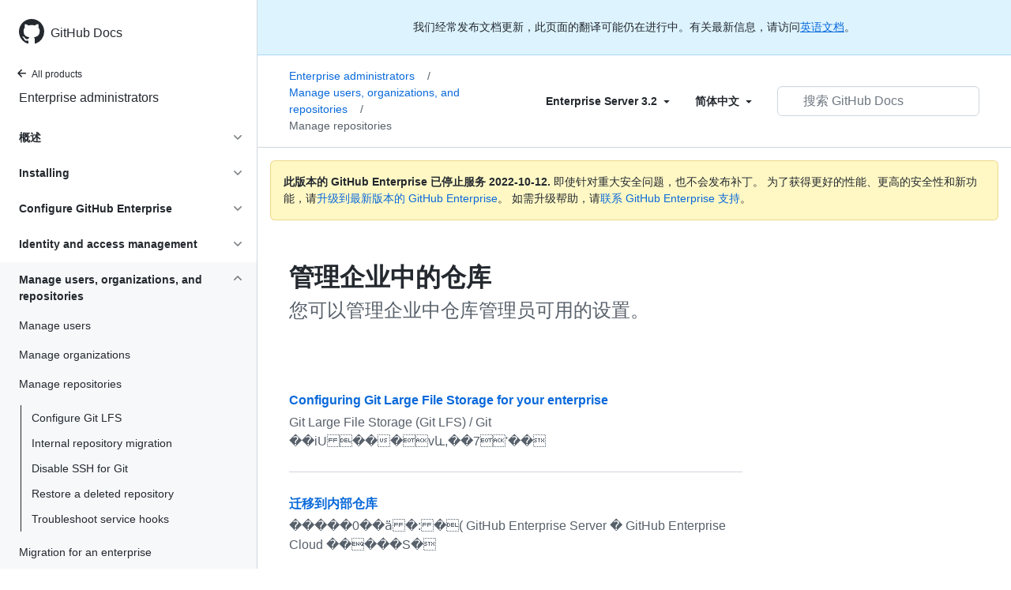

--- FILE ---
content_type: text/html; charset=utf-8
request_url: https://docs.github.com/cn/enterprise-server@3.2/admin/user-management/managing-repositories-in-your-enterprise
body_size: 27465
content:
<!DOCTYPE html><html lang="cn"><head><meta charset="utf-8"><meta name="viewport" content="width=device-width, initial-scale=1"><link rel="alternate icon" type="image/png" href="https://github.github.com/docs-ghes-3.2/assets/cb-600/images/site/favicon.png"><link rel="icon" type="image/svg+xml" href="https://github.github.com/docs-ghes-3.2/assets/cb-803/images/site/favicon.svg"><meta name="google-site-verification" content="c1kuD-K2HIVF635lypcsWPoD4kilo5-jA_wBFyT4uMY"><title>管理企业中的仓库 - GitHub Enterprise Server 3.2 Docs</title><meta name="description" content="您可以管理企业中仓库管理员可用的设置。"><link rel="alternate" hreflang="en" href="https://docs.github.com/en/enterprise-server@3.2/admin/user-management/managing-repositories-in-your-enterprise"><link rel="alternate" hreflang="zh-Hans" href="https://docs.github.com/cn/enterprise-server@3.2/admin/user-management/managing-repositories-in-your-enterprise"><link rel="alternate" hreflang="ja" href="https://docs.github.com/ja/enterprise-server@3.2/admin/user-management/managing-repositories-in-your-enterprise"><link rel="alternate" hreflang="es" href="https://docs.github.com/es/enterprise-server@3.2/admin/user-management/managing-repositories-in-your-enterprise"><link rel="alternate" hreflang="pt" href="https://docs.github.com/pt/enterprise-server@3.2/admin/user-management/managing-repositories-in-your-enterprise"><meta name="keywords" content="Enterprise"><meta name="path-language" content="cn"><meta name="path-version" content="enterprise-server@3.2"><meta name="path-product" content="admin"><meta name="path-article" content="admin/user-management/managing-repositories-in-your-enterprise"><meta name="page-document-type" content="mapTopic"><meta name="status" content="200"><meta property="og:site_name" content="GitHub Docs"><meta property="og:title" content="管理企业中的仓库 - GitHub Enterprise Server 3.2 Docs"><meta property="og:type" content="article"><meta property="og:url" content="http://localhost:4001/cn/enterprise-server@3.2/admin/user-management/managing-repositories-in-your-enterprise"><meta property="og:image" content="https://github.githubassets.com/images/modules/open_graph/github-logo.png"><meta name="next-head-count" content="24"><link rel="preload" href="https://docs.github.com/enterprise-server@3.2/_next/static/css/90d2a180d5a428ce.css" as="style"><link rel="stylesheet" href="https://docs.github.com/enterprise-server@3.2/_next/static/css/90d2a180d5a428ce.css" data-n-g=""><link rel="preload" href="https://docs.github.com/enterprise-server@3.2/_next/static/css/52da2b7ff3066b3d.css" as="style"><link rel="stylesheet" href="https://docs.github.com/enterprise-server@3.2/_next/static/css/52da2b7ff3066b3d.css" data-n-p=""><noscript data-n-css=""></noscript><script defer="" nomodule="" src="https://docs.github.com/enterprise-server@3.2/_next/static/chunks/polyfills-c67a75d1b6f99dc8.js"></script><script src="https://docs.github.com/enterprise-server@3.2/_next/static/chunks/webpack-61e215a095002347.js" defer=""></script><script src="https://docs.github.com/enterprise-server@3.2/_next/static/chunks/framework-bb5c596eafb42b22.js" defer=""></script><script src="https://docs.github.com/enterprise-server@3.2/_next/static/chunks/main-59a3f858fbabd81b.js" defer=""></script><script src="https://docs.github.com/enterprise-server@3.2/_next/static/chunks/pages/_app-5530453067a8c5d1.js" defer=""></script><script src="https://docs.github.com/enterprise-server@3.2/_next/static/chunks/0e226fb0-f47400d931ae7427.js" defer=""></script><script src="https://docs.github.com/enterprise-server@3.2/_next/static/chunks/744-7d65564d42f1fe63.js" defer=""></script><script src="https://docs.github.com/enterprise-server@3.2/_next/static/chunks/910-4c1d7c8f76e28a91.js" defer=""></script><script src="https://docs.github.com/enterprise-server@3.2/_next/static/chunks/689-1848e1c59d8d2743.js" defer=""></script><script src="https://docs.github.com/enterprise-server@3.2/_next/static/chunks/581-bccf48c02915020d.js" defer=""></script><script src="https://docs.github.com/enterprise-server@3.2/_next/static/chunks/946-ee4a8c67c054bca7.js" defer=""></script><script src="https://docs.github.com/enterprise-server@3.2/_next/static/chunks/691-eb284f3992947d39.js" defer=""></script><script src="https://docs.github.com/enterprise-server@3.2/_next/static/chunks/602-1fc5c901aa4251c9.js" defer=""></script><script src="https://docs.github.com/enterprise-server@3.2/_next/static/chunks/pages/%5BversionId%5D/%5BproductId%5D/%5B...restPage%5D-98345371647f1ae2.js" defer=""></script><script src="https://docs.github.com/enterprise-server@3.2/_next/static/R0T-DhZ7U71JAO2_gqQ_H/_buildManifest.js" defer=""></script><script src="https://docs.github.com/enterprise-server@3.2/_next/static/R0T-DhZ7U71JAO2_gqQ_H/_ssgManifest.js" defer=""></script><style data-styled="" data-styled-version="5.3.5">.gwyGig{display:-webkit-box;display:-webkit-flex;display:-ms-flexbox;display:flex;-webkit-flex-direction:column;-ms-flex-direction:column;flex-direction:column;-webkit-box-flex:1;-webkit-flex-grow:1;-ms-flex-positive:1;flex-grow:1;min-width:0;}/*!sc*/
.gvhUXE{-webkit-box-flex:1;-webkit-flex-grow:1;-ms-flex-positive:1;flex-grow:1;}/*!sc*/
.hciqVo{display:inline-block;margin-left:8px;}/*!sc*/
.hLZhgo{height:20px;min-width:16px;max-width:20px;display:-webkit-box;display:-webkit-flex;display:-ms-flexbox;display:flex;-webkit-box-pack:center;-webkit-justify-content:center;-ms-flex-pack:center;justify-content:center;-webkit-align-items:center;-webkit-box-align:center;-ms-flex-align:center;align-items:center;-webkit-flex-shrink:0;-ms-flex-negative:0;flex-shrink:0;margin-right:8px;}/*!sc*/
.fWkkBJ{grid-area:content;}/*!sc*/
data-styled.g3[id="Box-sc-1gh2r6s-0"]{content:"gwyGig,gvhUXE,hciqVo,hLZhgo,fWkkBJ,"}/*!sc*/
.ciwsYL{border-radius:6px;border:0;border-color:rgba(27,31,36,0.15);font-family:inherit;font-weight:600;line-height:20px;white-space:nowrap;vertical-align:middle;cursor:pointer;-webkit-appearance:none;-moz-appearance:none;appearance:none;-webkit-user-select:none;-moz-user-select:none;-ms-user-select:none;user-select:none;-webkit-text-decoration:none;text-decoration:none;text-align:center;display:grid;grid-template-areas:"leadingIcon text trailingIcon";padding-top:6px;padding-bottom:6px;padding-left:16px;padding-right:16px;font-size:14px;color:var(--color-fg-default);background-color:transparent;box-shadow:none;}/*!sc*/
.ciwsYL:focus:not(:disabled){box-shadow:none;outline:2px solid #0969da;outline-offset:-2px;}/*!sc*/
.ciwsYL:focus:not(:disabled):not(:focus-visible){outline:solid 1px transparent;}/*!sc*/
.ciwsYL:focus-visible:not(:disabled){box-shadow:none;outline:2px solid #0969da;outline-offset:-2px;}/*!sc*/
.ciwsYL:disabled{cursor:default;color:#8c959f;}/*!sc*/
.ciwsYL:disabled [data-component=ButtonCounter]{color:inherit;}/*!sc*/
.ciwsYL:disabled svg{opacity:0.6;}/*!sc*/
@media (forced-colors:active){.ciwsYL:focus{outline:solid 1px transparent;}}/*!sc*/
.ciwsYL > :not(:last-child){margin-right:8px;}/*!sc*/
.ciwsYL [data-component="leadingIcon"]{grid-area:leadingIcon;}/*!sc*/
.ciwsYL [data-component="text"]{grid-area:text;}/*!sc*/
.ciwsYL [data-component="trailingIcon"]{grid-area:trailingIcon;}/*!sc*/
.ciwsYL [data-component=ButtonCounter]{font-size:14px;}/*!sc*/
.ciwsYL:hover:not([disabled]){background-color:#f3f4f6;}/*!sc*/
.ciwsYL:active:not([disabled]){background-color:hsla(220,14%,94%,1);}/*!sc*/
.ciwsYL[aria-expanded=true]{background-color:hsla(220,14%,94%,1);}/*!sc*/
.ciwsYL [data-component=trailingIcon]{margin-left:-4px;margin-right:-4px;}/*!sc*/
data-styled.g4[id="types__StyledButton-sc-ws60qy-0"]{content:"ciwsYL,"}/*!sc*/
.iFaQQI{margin:0;padding-inline-start:0;padding-top:0;padding-bottom:0;}/*!sc*/
.hgjakc{margin:0;padding-inline-start:0;padding-top:8px;padding-bottom:8px;}/*!sc*/
data-styled.g31[id="List__ListBox-sc-1x7olzq-0"]{content:"iFaQQI,hgjakc,"}/*!sc*/
.iILZXl{position:relative;display:-webkit-box;display:-webkit-flex;display:-ms-flexbox;display:flex;padding-left:8px;padding-right:8px;font-size:14px;padding-top:6px;padding-bottom:6px;line-height:20px;min-height:5px;margin-left:0;margin-right:0;border-radius:0;-webkit-transition:background 33.333ms linear;transition:background 33.333ms linear;color:#24292f;cursor:pointer;-webkit-appearance:none;-moz-appearance:none;appearance:none;background:unset;border:unset;width:calc(100% - 16px);font-family:unset;text-align:unset;margin-top:unset;margin-bottom:unset;padding:2px 0;}/*!sc*/
.iILZXl[aria-disabled]{cursor:not-allowed;}/*!sc*/
@media (hover:hover) and (pointer:fine){.iILZXl:hover:not([aria-disabled]){background-color:rgba(208,215,222,0.32);color:#24292f;}.iILZXl:focus:not([data-focus-visible-added]){background-color:rgba(208,215,222,0.24);color:#24292f;outline:none;}.iILZXl[data-focus-visible-added]{outline:none;border:2 solid;box-shadow:0 0 0 2px #0969da;}.iILZXl:active:not([aria-disabled]){background-color:rgba(208,215,222,0.48);color:#24292f;}}/*!sc*/
@media (forced-colors:active){.iILZXl:focus{outline:solid 1px transparent !important;}}/*!sc*/
.iILZXl [data-component="ActionList.Item--DividerContainer"]{position:relative;}/*!sc*/
.iILZXl [data-component="ActionList.Item--DividerContainer"]::before{content:" ";display:block;position:absolute;width:100%;top:-7px;border:0 solid;border-top-width:0;border-color:var(--divider-color,transparent);}/*!sc*/
.iILZXl:not(:first-of-type){--divider-color:rgba(208,215,222,0.48);}/*!sc*/
[data-component="ActionList.Divider"] + .Item__LiBox-sc-yeql7o-0{--divider-color:transparent !important;}/*!sc*/
.iILZXl:hover:not([aria-disabled]),.iILZXl:focus:not([aria-disabled]),.iILZXl[data-focus-visible-added]:not([aria-disabled]){--divider-color:transparent;}/*!sc*/
.iILZXl:hover:not([aria-disabled]) + .Item__LiBox-sc-yeql7o-0,.iILZXl:focus:not([aria-disabled]) + .iILZXl,.iILZXl[data-focus-visible-added] + li{--divider-color:transparent;}/*!sc*/
.iILZXl:hover{border-radius:0;}/*!sc*/
.oLdxT{position:relative;display:-webkit-box;display:-webkit-flex;display:-ms-flexbox;display:flex;padding-left:0;padding-right:0;font-size:14px;padding-top:0;padding-bottom:0;line-height:20px;min-height:5px;margin-left:8px;margin-right:8px;border-radius:6px;-webkit-transition:background 33.333ms linear;transition:background 33.333ms linear;color:#24292f;cursor:pointer;-webkit-appearance:none;-moz-appearance:none;appearance:none;background:unset;border:unset;width:calc(100% - 16px);font-family:unset;text-align:unset;margin-top:unset;margin-bottom:unset;}/*!sc*/
.oLdxT[aria-disabled]{cursor:not-allowed;}/*!sc*/
@media (hover:hover) and (pointer:fine){.oLdxT:hover:not([aria-disabled]){background-color:rgba(208,215,222,0.32);color:#24292f;}.oLdxT:focus:not([data-focus-visible-added]){background-color:rgba(208,215,222,0.24);color:#24292f;outline:none;}.oLdxT[data-focus-visible-added]{outline:none;border:2 solid;box-shadow:0 0 0 2px #0969da;}.oLdxT:active:not([aria-disabled]){background-color:rgba(208,215,222,0.48);color:#24292f;}}/*!sc*/
@media (forced-colors:active){.oLdxT:focus{outline:solid 1px transparent !important;}}/*!sc*/
.oLdxT [data-component="ActionList.Item--DividerContainer"]{position:relative;}/*!sc*/
.oLdxT [data-component="ActionList.Item--DividerContainer"]::before{content:" ";display:block;position:absolute;width:100%;top:-7px;border:0 solid;border-top-width:0;border-color:var(--divider-color,transparent);}/*!sc*/
.oLdxT:not(:first-of-type){--divider-color:rgba(208,215,222,0.48);}/*!sc*/
[data-component="ActionList.Divider"] + .Item__LiBox-sc-yeql7o-0{--divider-color:transparent !important;}/*!sc*/
.oLdxT:hover:not([aria-disabled]),.oLdxT:focus:not([aria-disabled]),.oLdxT[data-focus-visible-added]:not([aria-disabled]){--divider-color:transparent;}/*!sc*/
.oLdxT:hover:not([aria-disabled]) + .Item__LiBox-sc-yeql7o-0,.oLdxT:focus:not([aria-disabled]) + .oLdxT,.oLdxT[data-focus-visible-added] + li{--divider-color:transparent;}/*!sc*/
data-styled.g32[id="Item__LiBox-sc-yeql7o-0"]{content:"iILZXl,oLdxT,"}/*!sc*/
.bcamnz{color:#0969da;-webkit-text-decoration:none;text-decoration:none;padding-left:8px;padding-right:8px;padding-top:6px;padding-bottom:6px;display:-webkit-box;display:-webkit-flex;display:-ms-flexbox;display:flex;-webkit-box-flex:1;-webkit-flex-grow:1;-ms-flex-positive:1;flex-grow:1;border-radius:6px;color:inherit;}/*!sc*/
.bcamnz:hover{-webkit-text-decoration:underline;text-decoration:underline;}/*!sc*/
.bcamnz:is(button){display:inline-block;padding:0;font-size:inherit;white-space:nowrap;cursor:pointer;-webkit-user-select:none;-moz-user-select:none;-ms-user-select:none;user-select:none;background-color:transparent;border:0;-webkit-appearance:none;-moz-appearance:none;appearance:none;}/*!sc*/
.bcamnz:hover{color:inherit;-webkit-text-decoration:none;text-decoration:none;}/*!sc*/
data-styled.g33[id="Link-sc-hrxz1n-0"]{content:"bcamnz,"}/*!sc*/
.gTOkuj > summary{list-style:none;}/*!sc*/
.gTOkuj > summary::-webkit-details-marker{display:none;}/*!sc*/
data-styled.g63[id="Details-sc-1qhvasm-0"]{content:"gTOkuj,"}/*!sc*/
.hAHKnX{position:relative;color:#24292f;padding:16px;border-style:solid;border-width:1px;border-radius:6px;margin-top:0;color:#24292f;background-color:#fff8c5;border-color:rgba(212,167,44,0.4);}/*!sc*/
.hAHKnX p:last-child{margin-bottom:0;}/*!sc*/
.hAHKnX svg{margin-right:8px;}/*!sc*/
.hAHKnX svg{color:#9a6700;}/*!sc*/
data-styled.g71[id="Flash-sc-1jd8n2z-0"]{content:"hAHKnX,"}/*!sc*/
.btzdit{max-width:720px;display:grid;grid-template-columns:minmax(0,1fr);grid-template-areas:'topper' 'intro' 'sidebar' 'content';row-gap:8px;}/*!sc*/
@media (min-width:1280px){.btzdit{max-width:none;padding-top:24px;grid-template-rows:auto 1fr;grid-template-columns:minmax(500px,720px) minmax(220px,1fr);grid-template-areas:'topper sidebar' 'intro sidebar' 'content sidebar';-webkit-column-gap:80px;column-gap:80px;row-gap:0;}}/*!sc*/
data-styled.g115[id="ArticleGridLayout__Container-sc-we7dhr-0"]{content:"btzdit,"}/*!sc*/
</style></head><body data-color-mode="auto" data-light-theme="light" data-dark-theme="dark"><div id="__next" data-reactroot=""><div class="d-lg-flex"><a href="#main-content" class="sr-only">Skip to main content</a><div class="d-none d-lg-block bg-primary position-sticky top-0 overflow-y-auto flex-shrink-0 pb-5 border-right" style="width:326px;height:100vh" role="banner"><div tabindex="-1" class="d-flex flex-items-center p-4 position-sticky top-0 color-bg-default" style="z-index:3" id="github-logo"><a rel="" class="color-fg-default" aria-hidden="true" tabindex="-1" href="/cn"><svg aria-hidden="true" focusable="false" role="img" class="octicon octicon-mark-github" viewBox="0 0 16 16" width="32" height="32" fill="currentColor" style="display:inline-block;user-select:none;vertical-align:text-bottom;overflow:visible"><path fill-rule="evenodd" d="M8 0C3.58 0 0 3.58 0 8c0 3.54 2.29 6.53 5.47 7.59.4.07.55-.17.55-.38 0-.19-.01-.82-.01-1.49-2.01.37-2.53-.49-2.69-.94-.09-.23-.48-.94-.82-1.13-.28-.15-.68-.52-.01-.53.63-.01 1.08.58 1.23.82.72 1.21 1.87.87 2.33.66.07-.52.28-.87.51-1.07-1.78-.2-3.64-.89-3.64-3.95 0-.87.31-1.59.82-2.15-.08-.2-.36-1.02.08-2.12 0 0 .67-.21 2.2.82.64-.18 1.32-.27 2-.27.68 0 1.36.09 2 .27 1.53-1.04 2.2-.82 2.2-.82.44 1.1.16 1.92.08 2.12.51.56.82 1.27.82 2.15 0 3.07-1.87 3.75-3.65 3.95.29.25.54.73.54 1.48 0 1.07-.01 1.93-.01 2.2 0 .21.15.46.55.38A8.013 8.013 0 0016 8c0-4.42-3.58-8-8-8z"></path></svg></a><a rel="" class="f4 text-semibold color-fg-default no-underline no-wrap pl-2 flex-auto" href="/cn">GitHub Docs</a></div><nav><ul data-testid="sidebar"><li><a rel="" class="f6 pl-4 pr-5 ml-n1 pb-1 color-fg-default" href="/cn/enterprise-server@3.2"><svg aria-hidden="true" focusable="false" role="img" class="mr-1" viewBox="0 0 16 16" width="16" height="16" fill="currentColor" style="display:inline-block;user-select:none;vertical-align:text-bottom;overflow:visible"><path fill-rule="evenodd" d="M7.78 12.53a.75.75 0 01-1.06 0L2.47 8.28a.75.75 0 010-1.06l4.25-4.25a.75.75 0 011.06 1.06L4.81 7h7.44a.75.75 0 010 1.5H4.81l2.97 2.97a.75.75 0 010 1.06z"></path></svg>All products</a></li><li data-testid="sidebar-product" title="Enterprise administrators" class="my-2"><a rel="" class="pl-4 pr-5 pb-1 f4 color-fg-default no-underline" href="/cn/enterprise-server@3.2/admin">Enterprise administrators</a></li><li class="my-3" data-testid="product-sidebar-items"><ul class="list-style-none"><li data-is-active-category="false" data-is-current-page="false" class="py-1"><details class="details-reset"><summary class="outline-none"><div class="d-flex flex-justify-between"><div class="pl-4 pr-1 py-2 f5 d-block flex-auto mr-3 color-fg-default no-underline text-bold">概述</div><span style="margin-top:7px" class="flex-shrink-0 pr-3"><svg aria-hidden="true" focusable="false" role="img" class="opacity-60" viewBox="0 0 16 16" width="16" height="16" fill="currentColor" style="display:inline-block;user-select:none;vertical-align:text-bottom;overflow:visible"><path fill-rule="evenodd" d="M12.78 6.22a.75.75 0 010 1.06l-4.25 4.25a.75.75 0 01-1.06 0L3.22 7.28a.75.75 0 011.06-1.06L8 9.94l3.72-3.72a.75.75 0 011.06 0z"></path></svg></span></div></summary><div data-testid="sidebar-article-group" class="pb-0"><ul class="List__ListBox-sc-1x7olzq-0 iFaQQI my-2"><li tabindex="0" aria-labelledby="react-aria-1 " data-testid="sidebar-article" data-is-current-page="false" class="Item__LiBox-sc-yeql7o-0 iILZXl width-full position-relative SidebarProduct_sidebarArticle__dQ4tN"><div data-component="ActionList.Item--DividerContainer" class="Box-sc-1gh2r6s-0 gwyGig"><span id="react-aria-1" class="Box-sc-1gh2r6s-0 gvhUXE"><a rel="" class="d-block pl-6 pr-5 py-1 no-underline width-full color-fg-default" href="/cn/enterprise-server@3.2/admin/overview/about-github-for-enterprises">About GitHub for enterprises</a></span></div></li><li tabindex="0" aria-labelledby="react-aria-4 " data-testid="sidebar-article" data-is-current-page="false" class="Item__LiBox-sc-yeql7o-0 iILZXl width-full position-relative SidebarProduct_sidebarArticle__dQ4tN"><div data-component="ActionList.Item--DividerContainer" class="Box-sc-1gh2r6s-0 gwyGig"><span id="react-aria-4" class="Box-sc-1gh2r6s-0 gvhUXE"><a rel="" class="d-block pl-6 pr-5 py-1 no-underline width-full color-fg-default" href="/cn/enterprise-server@3.2/admin/overview/about-github-enterprise-server">About GitHub Enterprise Server</a></span></div></li><li tabindex="0" aria-labelledby="react-aria-7 " data-testid="sidebar-article" data-is-current-page="false" class="Item__LiBox-sc-yeql7o-0 iILZXl width-full position-relative SidebarProduct_sidebarArticle__dQ4tN"><div data-component="ActionList.Item--DividerContainer" class="Box-sc-1gh2r6s-0 gwyGig"><span id="react-aria-7" class="Box-sc-1gh2r6s-0 gvhUXE"><a rel="" class="d-block pl-6 pr-5 py-1 no-underline width-full color-fg-default" href="/cn/enterprise-server@3.2/admin/overview/about-upgrades-to-new-releases">About upgrades</a></span></div></li><li tabindex="0" aria-labelledby="react-aria-10 " data-testid="sidebar-article" data-is-current-page="false" class="Item__LiBox-sc-yeql7o-0 iILZXl width-full position-relative SidebarProduct_sidebarArticle__dQ4tN"><div data-component="ActionList.Item--DividerContainer" class="Box-sc-1gh2r6s-0 gwyGig"><span id="react-aria-10" class="Box-sc-1gh2r6s-0 gvhUXE"><a rel="" class="d-block pl-6 pr-5 py-1 no-underline width-full color-fg-default" href="/cn/enterprise-server@3.2/admin/overview/about-enterprise-accounts">About enterprise accounts</a></span></div></li><li tabindex="0" aria-labelledby="react-aria-13 " data-testid="sidebar-article" data-is-current-page="false" class="Item__LiBox-sc-yeql7o-0 iILZXl width-full position-relative SidebarProduct_sidebarArticle__dQ4tN"><div data-component="ActionList.Item--DividerContainer" class="Box-sc-1gh2r6s-0 gwyGig"><span id="react-aria-13" class="Box-sc-1gh2r6s-0 gvhUXE"><a rel="" class="d-block pl-6 pr-5 py-1 no-underline width-full color-fg-default" href="/cn/enterprise-server@3.2/admin/overview/system-overview">System overview</a></span></div></li><li tabindex="0" aria-labelledby="react-aria-16 " data-testid="sidebar-article" data-is-current-page="false" class="Item__LiBox-sc-yeql7o-0 iILZXl width-full position-relative SidebarProduct_sidebarArticle__dQ4tN"><div data-component="ActionList.Item--DividerContainer" class="Box-sc-1gh2r6s-0 gwyGig"><span id="react-aria-16" class="Box-sc-1gh2r6s-0 gvhUXE"><a rel="" class="d-block pl-6 pr-5 py-1 no-underline width-full color-fg-default" href="/cn/enterprise-server@3.2/admin/overview/about-the-github-enterprise-api">GitHub Enterprise API</a></span></div></li></ul></div></details></li><li data-is-active-category="false" data-is-current-page="false" class="py-1"><details class="details-reset"><summary class="outline-none"><div class="d-flex flex-justify-between"><div class="pl-4 pr-1 py-2 f5 d-block flex-auto mr-3 color-fg-default no-underline text-bold">Installing</div><span style="margin-top:7px" class="flex-shrink-0 pr-3"><svg aria-hidden="true" focusable="false" role="img" class="opacity-60" viewBox="0 0 16 16" width="16" height="16" fill="currentColor" style="display:inline-block;user-select:none;vertical-align:text-bottom;overflow:visible"><path fill-rule="evenodd" d="M12.78 6.22a.75.75 0 010 1.06l-4.25 4.25a.75.75 0 01-1.06 0L3.22 7.28a.75.75 0 011.06-1.06L8 9.94l3.72-3.72a.75.75 0 011.06 0z"></path></svg></span></div></summary><ul class="list-style-none position-relative"><li data-is-current-page="false"><details class="details-reset"><summary><div class="pl-4 pr-5 py-2 no-underline">Set up an instance</div></summary><div data-testid="sidebar-article-group" class="pb-0"><ul class="List__ListBox-sc-1x7olzq-0 iFaQQI my-2"><li tabindex="0" aria-labelledby="react-aria-19 " data-testid="sidebar-article" data-is-current-page="false" class="Item__LiBox-sc-yeql7o-0 iILZXl width-full position-relative SidebarProduct_sidebarArticle__dQ4tN"><div data-component="ActionList.Item--DividerContainer" class="Box-sc-1gh2r6s-0 gwyGig"><span id="react-aria-19" class="Box-sc-1gh2r6s-0 gvhUXE"><a rel="" class="d-block pl-6 pr-5 py-1 no-underline width-full color-fg-default" href="/cn/enterprise-server@3.2/admin/installation/setting-up-a-github-enterprise-server-instance/installing-github-enterprise-server-on-aws">Install on AWS</a></span></div></li><li tabindex="0" aria-labelledby="react-aria-22 " data-testid="sidebar-article" data-is-current-page="false" class="Item__LiBox-sc-yeql7o-0 iILZXl width-full position-relative SidebarProduct_sidebarArticle__dQ4tN"><div data-component="ActionList.Item--DividerContainer" class="Box-sc-1gh2r6s-0 gwyGig"><span id="react-aria-22" class="Box-sc-1gh2r6s-0 gvhUXE"><a rel="" class="d-block pl-6 pr-5 py-1 no-underline width-full color-fg-default" href="/cn/enterprise-server@3.2/admin/installation/setting-up-a-github-enterprise-server-instance/installing-github-enterprise-server-on-azure">Install on Azure</a></span></div></li><li tabindex="0" aria-labelledby="react-aria-25 " data-testid="sidebar-article" data-is-current-page="false" class="Item__LiBox-sc-yeql7o-0 iILZXl width-full position-relative SidebarProduct_sidebarArticle__dQ4tN"><div data-component="ActionList.Item--DividerContainer" class="Box-sc-1gh2r6s-0 gwyGig"><span id="react-aria-25" class="Box-sc-1gh2r6s-0 gvhUXE"><a rel="" class="d-block pl-6 pr-5 py-1 no-underline width-full color-fg-default" href="/cn/enterprise-server@3.2/admin/installation/setting-up-a-github-enterprise-server-instance/installing-github-enterprise-server-on-google-cloud-platform">Install on GCP</a></span></div></li><li tabindex="0" aria-labelledby="react-aria-28 " data-testid="sidebar-article" data-is-current-page="false" class="Item__LiBox-sc-yeql7o-0 iILZXl width-full position-relative SidebarProduct_sidebarArticle__dQ4tN"><div data-component="ActionList.Item--DividerContainer" class="Box-sc-1gh2r6s-0 gwyGig"><span id="react-aria-28" class="Box-sc-1gh2r6s-0 gvhUXE"><a rel="" class="d-block pl-6 pr-5 py-1 no-underline width-full color-fg-default" href="/cn/enterprise-server@3.2/admin/installation/setting-up-a-github-enterprise-server-instance/installing-github-enterprise-server-on-hyper-v">Install on Hyper-V</a></span></div></li><li tabindex="0" aria-labelledby="react-aria-31 " data-testid="sidebar-article" data-is-current-page="false" class="Item__LiBox-sc-yeql7o-0 iILZXl width-full position-relative SidebarProduct_sidebarArticle__dQ4tN"><div data-component="ActionList.Item--DividerContainer" class="Box-sc-1gh2r6s-0 gwyGig"><span id="react-aria-31" class="Box-sc-1gh2r6s-0 gvhUXE"><a rel="" class="d-block pl-6 pr-5 py-1 no-underline width-full color-fg-default" href="/cn/enterprise-server@3.2/admin/installation/setting-up-a-github-enterprise-server-instance/installing-github-enterprise-server-on-openstack-kvm">Install on OpenStack</a></span></div></li><li tabindex="0" aria-labelledby="react-aria-34 " data-testid="sidebar-article" data-is-current-page="false" class="Item__LiBox-sc-yeql7o-0 iILZXl width-full position-relative SidebarProduct_sidebarArticle__dQ4tN"><div data-component="ActionList.Item--DividerContainer" class="Box-sc-1gh2r6s-0 gwyGig"><span id="react-aria-34" class="Box-sc-1gh2r6s-0 gvhUXE"><a rel="" class="d-block pl-6 pr-5 py-1 no-underline width-full color-fg-default" href="/cn/enterprise-server@3.2/admin/installation/setting-up-a-github-enterprise-server-instance/installing-github-enterprise-server-on-vmware">Install on VMware</a></span></div></li><li tabindex="0" aria-labelledby="react-aria-37 " data-testid="sidebar-article" data-is-current-page="false" class="Item__LiBox-sc-yeql7o-0 iILZXl width-full position-relative SidebarProduct_sidebarArticle__dQ4tN"><div data-component="ActionList.Item--DividerContainer" class="Box-sc-1gh2r6s-0 gwyGig"><span id="react-aria-37" class="Box-sc-1gh2r6s-0 gvhUXE"><a rel="" class="d-block pl-6 pr-5 py-1 no-underline width-full color-fg-default" href="/cn/enterprise-server@3.2/admin/installation/setting-up-a-github-enterprise-server-instance/installing-github-enterprise-server-on-xenserver">Install on XenServer</a></span></div></li><li tabindex="0" aria-labelledby="react-aria-40 " data-testid="sidebar-article" data-is-current-page="false" class="Item__LiBox-sc-yeql7o-0 iILZXl width-full position-relative SidebarProduct_sidebarArticle__dQ4tN"><div data-component="ActionList.Item--DividerContainer" class="Box-sc-1gh2r6s-0 gwyGig"><span id="react-aria-40" class="Box-sc-1gh2r6s-0 gvhUXE"><a rel="" class="d-block pl-6 pr-5 py-1 no-underline width-full color-fg-default" href="/cn/enterprise-server@3.2/admin/installation/setting-up-a-github-enterprise-server-instance/setting-up-a-staging-instance">Set up a staging instance</a></span></div></li></ul></div></details></li></ul></details></li><li data-is-active-category="false" data-is-current-page="false" class="py-1"><details class="details-reset"><summary class="outline-none"><div class="d-flex flex-justify-between"><div class="pl-4 pr-1 py-2 f5 d-block flex-auto mr-3 color-fg-default no-underline text-bold">Configure GitHub Enterprise</div><span style="margin-top:7px" class="flex-shrink-0 pr-3"><svg aria-hidden="true" focusable="false" role="img" class="opacity-60" viewBox="0 0 16 16" width="16" height="16" fill="currentColor" style="display:inline-block;user-select:none;vertical-align:text-bottom;overflow:visible"><path fill-rule="evenodd" d="M12.78 6.22a.75.75 0 010 1.06l-4.25 4.25a.75.75 0 01-1.06 0L3.22 7.28a.75.75 0 011.06-1.06L8 9.94l3.72-3.72a.75.75 0 011.06 0z"></path></svg></span></div></summary><ul class="list-style-none position-relative"><li data-is-current-page="false"><details class="details-reset"><summary><div class="pl-4 pr-5 py-2 no-underline">Configure your enterprise</div></summary><div data-testid="sidebar-article-group" class="pb-0"><ul class="List__ListBox-sc-1x7olzq-0 iFaQQI my-2"><li tabindex="0" aria-labelledby="react-aria-43 " data-testid="sidebar-article" data-is-current-page="false" class="Item__LiBox-sc-yeql7o-0 iILZXl width-full position-relative SidebarProduct_sidebarArticle__dQ4tN"><div data-component="ActionList.Item--DividerContainer" class="Box-sc-1gh2r6s-0 gwyGig"><span id="react-aria-43" class="Box-sc-1gh2r6s-0 gvhUXE"><a rel="" class="d-block pl-6 pr-5 py-1 no-underline width-full color-fg-default" href="/cn/enterprise-server@3.2/admin/configuration/configuring-your-enterprise/about-enterprise-configuration">About configuration</a></span></div></li><li tabindex="0" aria-labelledby="react-aria-46 " data-testid="sidebar-article" data-is-current-page="false" class="Item__LiBox-sc-yeql7o-0 iILZXl width-full position-relative SidebarProduct_sidebarArticle__dQ4tN"><div data-component="ActionList.Item--DividerContainer" class="Box-sc-1gh2r6s-0 gwyGig"><span id="react-aria-46" class="Box-sc-1gh2r6s-0 gvhUXE"><a rel="" class="d-block pl-6 pr-5 py-1 no-underline width-full color-fg-default" href="/cn/enterprise-server@3.2/admin/configuration/configuring-your-enterprise/accessing-the-management-console">Access the management console</a></span></div></li><li tabindex="0" aria-labelledby="react-aria-49 " data-testid="sidebar-article" data-is-current-page="false" class="Item__LiBox-sc-yeql7o-0 iILZXl width-full position-relative SidebarProduct_sidebarArticle__dQ4tN"><div data-component="ActionList.Item--DividerContainer" class="Box-sc-1gh2r6s-0 gwyGig"><span id="react-aria-49" class="Box-sc-1gh2r6s-0 gvhUXE"><a rel="" class="d-block pl-6 pr-5 py-1 no-underline width-full color-fg-default" href="/cn/enterprise-server@3.2/admin/configuration/configuring-your-enterprise/accessing-the-administrative-shell-ssh">Access the admin shell (SSH)</a></span></div></li><li tabindex="0" aria-labelledby="react-aria-52 " data-testid="sidebar-article" data-is-current-page="false" class="Item__LiBox-sc-yeql7o-0 iILZXl width-full position-relative SidebarProduct_sidebarArticle__dQ4tN"><div data-component="ActionList.Item--DividerContainer" class="Box-sc-1gh2r6s-0 gwyGig"><span id="react-aria-52" class="Box-sc-1gh2r6s-0 gvhUXE"><a rel="" class="d-block pl-6 pr-5 py-1 no-underline width-full color-fg-default" href="/cn/enterprise-server@3.2/admin/configuration/configuring-your-enterprise/enabling-and-scheduling-maintenance-mode">Configure maintenance mode</a></span></div></li><li tabindex="0" aria-labelledby="react-aria-55 " data-testid="sidebar-article" data-is-current-page="false" class="Item__LiBox-sc-yeql7o-0 iILZXl width-full position-relative SidebarProduct_sidebarArticle__dQ4tN"><div data-component="ActionList.Item--DividerContainer" class="Box-sc-1gh2r6s-0 gwyGig"><span id="react-aria-55" class="Box-sc-1gh2r6s-0 gvhUXE"><a rel="" class="d-block pl-6 pr-5 py-1 no-underline width-full color-fg-default" href="/cn/enterprise-server@3.2/admin/configuration/configuring-your-enterprise/configuring-backups-on-your-appliance">Configuring backups</a></span></div></li><li tabindex="0" aria-labelledby="react-aria-58 " data-testid="sidebar-article" data-is-current-page="false" class="Item__LiBox-sc-yeql7o-0 iILZXl width-full position-relative SidebarProduct_sidebarArticle__dQ4tN"><div data-component="ActionList.Item--DividerContainer" class="Box-sc-1gh2r6s-0 gwyGig"><span id="react-aria-58" class="Box-sc-1gh2r6s-0 gvhUXE"><a rel="" class="d-block pl-6 pr-5 py-1 no-underline width-full color-fg-default" href="/cn/enterprise-server@3.2/admin/configuration/configuring-your-enterprise/site-admin-dashboard">Site admin dashboard</a></span></div></li><li tabindex="0" aria-labelledby="react-aria-61 " data-testid="sidebar-article" data-is-current-page="false" class="Item__LiBox-sc-yeql7o-0 iILZXl width-full position-relative SidebarProduct_sidebarArticle__dQ4tN"><div data-component="ActionList.Item--DividerContainer" class="Box-sc-1gh2r6s-0 gwyGig"><span id="react-aria-61" class="Box-sc-1gh2r6s-0 gvhUXE"><a rel="" class="d-block pl-6 pr-5 py-1 no-underline width-full color-fg-default" href="/cn/enterprise-server@3.2/admin/configuration/configuring-your-enterprise/enabling-private-mode">Enabling private mode</a></span></div></li><li tabindex="0" aria-labelledby="react-aria-64 " data-testid="sidebar-article" data-is-current-page="false" class="Item__LiBox-sc-yeql7o-0 iILZXl width-full position-relative SidebarProduct_sidebarArticle__dQ4tN"><div data-component="ActionList.Item--DividerContainer" class="Box-sc-1gh2r6s-0 gwyGig"><span id="react-aria-64" class="Box-sc-1gh2r6s-0 gvhUXE"><a rel="" class="d-block pl-6 pr-5 py-1 no-underline width-full color-fg-default" href="/cn/enterprise-server@3.2/admin/configuration/configuring-your-enterprise/managing-github-mobile-for-your-enterprise">Manage GitHub Mobile</a></span></div></li><li tabindex="0" aria-labelledby="react-aria-67 " data-testid="sidebar-article" data-is-current-page="false" class="Item__LiBox-sc-yeql7o-0 iILZXl width-full position-relative SidebarProduct_sidebarArticle__dQ4tN"><div data-component="ActionList.Item--DividerContainer" class="Box-sc-1gh2r6s-0 gwyGig"><span id="react-aria-67" class="Box-sc-1gh2r6s-0 gvhUXE"><a rel="" class="d-block pl-6 pr-5 py-1 no-underline width-full color-fg-default" href="/cn/enterprise-server@3.2/admin/configuration/configuring-your-enterprise/configuring-email-for-notifications">Configure email notifications</a></span></div></li><li tabindex="0" aria-labelledby="react-aria-70 " data-testid="sidebar-article" data-is-current-page="false" class="Item__LiBox-sc-yeql7o-0 iILZXl width-full position-relative SidebarProduct_sidebarArticle__dQ4tN"><div data-component="ActionList.Item--DividerContainer" class="Box-sc-1gh2r6s-0 gwyGig"><span id="react-aria-70" class="Box-sc-1gh2r6s-0 gvhUXE"><a rel="" class="d-block pl-6 pr-5 py-1 no-underline width-full color-fg-default" href="/cn/enterprise-server@3.2/admin/configuration/configuring-your-enterprise/verifying-or-approving-a-domain-for-your-enterprise">Verify or approve a domain</a></span></div></li><li tabindex="0" aria-labelledby="react-aria-73 " data-testid="sidebar-article" data-is-current-page="false" class="Item__LiBox-sc-yeql7o-0 iILZXl width-full position-relative SidebarProduct_sidebarArticle__dQ4tN"><div data-component="ActionList.Item--DividerContainer" class="Box-sc-1gh2r6s-0 gwyGig"><span id="react-aria-73" class="Box-sc-1gh2r6s-0 gvhUXE"><a rel="" class="d-block pl-6 pr-5 py-1 no-underline width-full color-fg-default" href="/cn/enterprise-server@3.2/admin/configuration/configuring-your-enterprise/configuring-rate-limits">Configuring rate limits</a></span></div></li><li tabindex="0" aria-labelledby="react-aria-76 " data-testid="sidebar-article" data-is-current-page="false" class="Item__LiBox-sc-yeql7o-0 iILZXl width-full position-relative SidebarProduct_sidebarArticle__dQ4tN"><div data-component="ActionList.Item--DividerContainer" class="Box-sc-1gh2r6s-0 gwyGig"><span id="react-aria-76" class="Box-sc-1gh2r6s-0 gvhUXE"><a rel="" class="d-block pl-6 pr-5 py-1 no-underline width-full color-fg-default" href="/cn/enterprise-server@3.2/admin/configuration/configuring-your-enterprise/configuring-applications">Configuring applications</a></span></div></li><li tabindex="0" aria-labelledby="react-aria-79 " data-testid="sidebar-article" data-is-current-page="false" class="Item__LiBox-sc-yeql7o-0 iILZXl width-full position-relative SidebarProduct_sidebarArticle__dQ4tN"><div data-component="ActionList.Item--DividerContainer" class="Box-sc-1gh2r6s-0 gwyGig"><span id="react-aria-79" class="Box-sc-1gh2r6s-0 gvhUXE"><a rel="" class="d-block pl-6 pr-5 py-1 no-underline width-full color-fg-default" href="/cn/enterprise-server@3.2/admin/configuration/configuring-your-enterprise/troubleshooting-tls-errors">Troubleshoot TLS errors</a></span></div></li><li tabindex="0" aria-labelledby="react-aria-82 " data-testid="sidebar-article" data-is-current-page="false" class="Item__LiBox-sc-yeql7o-0 iILZXl width-full position-relative SidebarProduct_sidebarArticle__dQ4tN"><div data-component="ActionList.Item--DividerContainer" class="Box-sc-1gh2r6s-0 gwyGig"><span id="react-aria-82" class="Box-sc-1gh2r6s-0 gvhUXE"><a rel="" class="d-block pl-6 pr-5 py-1 no-underline width-full color-fg-default" href="/cn/enterprise-server@3.2/admin/configuration/configuring-your-enterprise/configuring-time-synchronization">Configure time settings</a></span></div></li><li tabindex="0" aria-labelledby="react-aria-85 " data-testid="sidebar-article" data-is-current-page="false" class="Item__LiBox-sc-yeql7o-0 iILZXl width-full position-relative SidebarProduct_sidebarArticle__dQ4tN"><div data-component="ActionList.Item--DividerContainer" class="Box-sc-1gh2r6s-0 gwyGig"><span id="react-aria-85" class="Box-sc-1gh2r6s-0 gvhUXE"><a rel="" class="d-block pl-6 pr-5 py-1 no-underline width-full color-fg-default" href="/cn/enterprise-server@3.2/admin/configuration/configuring-your-enterprise/command-line-utilities">Command-line utilities</a></span></div></li><li tabindex="0" aria-labelledby="react-aria-88 " data-testid="sidebar-article" data-is-current-page="false" class="Item__LiBox-sc-yeql7o-0 iILZXl width-full position-relative SidebarProduct_sidebarArticle__dQ4tN"><div data-component="ActionList.Item--DividerContainer" class="Box-sc-1gh2r6s-0 gwyGig"><span id="react-aria-88" class="Box-sc-1gh2r6s-0 gvhUXE"><a rel="" class="d-block pl-6 pr-5 py-1 no-underline width-full color-fg-default" href="/cn/enterprise-server@3.2/admin/configuration/configuring-your-enterprise/configuring-github-pages-for-your-enterprise">Configure GitHub Pages</a></span></div></li><li tabindex="0" aria-labelledby="react-aria-91 " data-testid="sidebar-article" data-is-current-page="false" class="Item__LiBox-sc-yeql7o-0 iILZXl width-full position-relative SidebarProduct_sidebarArticle__dQ4tN"><div data-component="ActionList.Item--DividerContainer" class="Box-sc-1gh2r6s-0 gwyGig"><span id="react-aria-91" class="Box-sc-1gh2r6s-0 gvhUXE"><a rel="" class="d-block pl-6 pr-5 py-1 no-underline width-full color-fg-default" href="/cn/enterprise-server@3.2/admin/configuration/configuring-your-enterprise/configuring-the-referrer-policy-for-your-enterprise">Configure referrer policy</a></span></div></li></ul></div></details></li><li data-is-current-page="false"><details class="details-reset"><summary><div class="pl-4 pr-5 py-2 no-underline">Configure network settings</div></summary><div data-testid="sidebar-article-group" class="pb-0"><ul class="List__ListBox-sc-1x7olzq-0 iFaQQI my-2"><li tabindex="0" aria-labelledby="react-aria-94 " data-testid="sidebar-article" data-is-current-page="false" class="Item__LiBox-sc-yeql7o-0 iILZXl width-full position-relative SidebarProduct_sidebarArticle__dQ4tN"><div data-component="ActionList.Item--DividerContainer" class="Box-sc-1gh2r6s-0 gwyGig"><span id="react-aria-94" class="Box-sc-1gh2r6s-0 gvhUXE"><a rel="" class="d-block pl-6 pr-5 py-1 no-underline width-full color-fg-default" href="/cn/enterprise-server@3.2/admin/configuration/configuring-network-settings/configuring-the-ip-address-using-the-virtual-machine-console">Set the IP using the console</a></span></div></li><li tabindex="0" aria-labelledby="react-aria-97 " data-testid="sidebar-article" data-is-current-page="false" class="Item__LiBox-sc-yeql7o-0 iILZXl width-full position-relative SidebarProduct_sidebarArticle__dQ4tN"><div data-component="ActionList.Item--DividerContainer" class="Box-sc-1gh2r6s-0 gwyGig"><span id="react-aria-97" class="Box-sc-1gh2r6s-0 gvhUXE"><a rel="" class="d-block pl-6 pr-5 py-1 no-underline width-full color-fg-default" href="/cn/enterprise-server@3.2/admin/configuration/configuring-network-settings/configuring-dns-nameservers">Configure DNS servers</a></span></div></li><li tabindex="0" aria-labelledby="react-aria-100 " data-testid="sidebar-article" data-is-current-page="false" class="Item__LiBox-sc-yeql7o-0 iILZXl width-full position-relative SidebarProduct_sidebarArticle__dQ4tN"><div data-component="ActionList.Item--DividerContainer" class="Box-sc-1gh2r6s-0 gwyGig"><span id="react-aria-100" class="Box-sc-1gh2r6s-0 gvhUXE"><a rel="" class="d-block pl-6 pr-5 py-1 no-underline width-full color-fg-default" href="/cn/enterprise-server@3.2/admin/configuration/configuring-network-settings/configuring-a-hostname">Configuring a hostname</a></span></div></li><li tabindex="0" aria-labelledby="react-aria-103 " data-testid="sidebar-article" data-is-current-page="false" class="Item__LiBox-sc-yeql7o-0 iILZXl width-full position-relative SidebarProduct_sidebarArticle__dQ4tN"><div data-component="ActionList.Item--DividerContainer" class="Box-sc-1gh2r6s-0 gwyGig"><span id="react-aria-103" class="Box-sc-1gh2r6s-0 gvhUXE"><a rel="" class="d-block pl-6 pr-5 py-1 no-underline width-full color-fg-default" href="/cn/enterprise-server@3.2/admin/configuration/configuring-network-settings/validating-your-domain-settings">Validate domain settings</a></span></div></li><li tabindex="0" aria-labelledby="react-aria-106 " data-testid="sidebar-article" data-is-current-page="false" class="Item__LiBox-sc-yeql7o-0 iILZXl width-full position-relative SidebarProduct_sidebarArticle__dQ4tN"><div data-component="ActionList.Item--DividerContainer" class="Box-sc-1gh2r6s-0 gwyGig"><span id="react-aria-106" class="Box-sc-1gh2r6s-0 gvhUXE"><a rel="" class="d-block pl-6 pr-5 py-1 no-underline width-full color-fg-default" href="/cn/enterprise-server@3.2/admin/configuration/configuring-network-settings/configuring-tls">Configuring TLS</a></span></div></li><li tabindex="0" aria-labelledby="react-aria-109 " data-testid="sidebar-article" data-is-current-page="false" class="Item__LiBox-sc-yeql7o-0 iILZXl width-full position-relative SidebarProduct_sidebarArticle__dQ4tN"><div data-component="ActionList.Item--DividerContainer" class="Box-sc-1gh2r6s-0 gwyGig"><span id="react-aria-109" class="Box-sc-1gh2r6s-0 gvhUXE"><a rel="" class="d-block pl-6 pr-5 py-1 no-underline width-full color-fg-default" href="/cn/enterprise-server@3.2/admin/configuration/configuring-network-settings/enabling-subdomain-isolation">Enable subdomain isolation</a></span></div></li><li tabindex="0" aria-labelledby="react-aria-112 " data-testid="sidebar-article" data-is-current-page="false" class="Item__LiBox-sc-yeql7o-0 iILZXl width-full position-relative SidebarProduct_sidebarArticle__dQ4tN"><div data-component="ActionList.Item--DividerContainer" class="Box-sc-1gh2r6s-0 gwyGig"><span id="react-aria-112" class="Box-sc-1gh2r6s-0 gvhUXE"><a rel="" class="d-block pl-6 pr-5 py-1 no-underline width-full color-fg-default" href="/cn/enterprise-server@3.2/admin/configuration/configuring-network-settings/configuring-an-outbound-web-proxy-server">Configure an outbound proxy</a></span></div></li><li tabindex="0" aria-labelledby="react-aria-115 " data-testid="sidebar-article" data-is-current-page="false" class="Item__LiBox-sc-yeql7o-0 iILZXl width-full position-relative SidebarProduct_sidebarArticle__dQ4tN"><div data-component="ActionList.Item--DividerContainer" class="Box-sc-1gh2r6s-0 gwyGig"><span id="react-aria-115" class="Box-sc-1gh2r6s-0 gvhUXE"><a rel="" class="d-block pl-6 pr-5 py-1 no-underline width-full color-fg-default" href="/cn/enterprise-server@3.2/admin/configuration/configuring-network-settings/configuring-built-in-firewall-rules">Configure firewall rules</a></span></div></li><li tabindex="0" aria-labelledby="react-aria-118 " data-testid="sidebar-article" data-is-current-page="false" class="Item__LiBox-sc-yeql7o-0 iILZXl width-full position-relative SidebarProduct_sidebarArticle__dQ4tN"><div data-component="ActionList.Item--DividerContainer" class="Box-sc-1gh2r6s-0 gwyGig"><span id="react-aria-118" class="Box-sc-1gh2r6s-0 gvhUXE"><a rel="" class="d-block pl-6 pr-5 py-1 no-underline width-full color-fg-default" href="/cn/enterprise-server@3.2/admin/configuration/configuring-network-settings/network-ports">Network ports</a></span></div></li><li tabindex="0" aria-labelledby="react-aria-121 " data-testid="sidebar-article" data-is-current-page="false" class="Item__LiBox-sc-yeql7o-0 iILZXl width-full position-relative SidebarProduct_sidebarArticle__dQ4tN"><div data-component="ActionList.Item--DividerContainer" class="Box-sc-1gh2r6s-0 gwyGig"><span id="react-aria-121" class="Box-sc-1gh2r6s-0 gvhUXE"><a rel="" class="d-block pl-6 pr-5 py-1 no-underline width-full color-fg-default" href="/cn/enterprise-server@3.2/admin/configuration/configuring-network-settings/using-github-enterprise-server-with-a-load-balancer">Use a load balancer</a></span></div></li></ul></div></details></li><li data-is-current-page="false"><details class="details-reset"><summary><div class="pl-4 pr-5 py-2 no-underline">GitHub Connect</div></summary><div data-testid="sidebar-article-group" class="pb-0"><ul class="List__ListBox-sc-1x7olzq-0 iFaQQI my-2"><li tabindex="0" aria-labelledby="react-aria-124 " data-testid="sidebar-article" data-is-current-page="false" class="Item__LiBox-sc-yeql7o-0 iILZXl width-full position-relative SidebarProduct_sidebarArticle__dQ4tN"><div data-component="ActionList.Item--DividerContainer" class="Box-sc-1gh2r6s-0 gwyGig"><span id="react-aria-124" class="Box-sc-1gh2r6s-0 gvhUXE"><a rel="" class="d-block pl-6 pr-5 py-1 no-underline width-full color-fg-default" href="/cn/enterprise-server@3.2/admin/configuration/configuring-github-connect/about-github-connect">About GitHub Connect</a></span></div></li><li tabindex="0" aria-labelledby="react-aria-127 " data-testid="sidebar-article" data-is-current-page="false" class="Item__LiBox-sc-yeql7o-0 iILZXl width-full position-relative SidebarProduct_sidebarArticle__dQ4tN"><div data-component="ActionList.Item--DividerContainer" class="Box-sc-1gh2r6s-0 gwyGig"><span id="react-aria-127" class="Box-sc-1gh2r6s-0 gvhUXE"><a rel="" class="d-block pl-6 pr-5 py-1 no-underline width-full color-fg-default" href="/cn/enterprise-server@3.2/admin/configuration/configuring-github-connect/managing-github-connect">Manage GitHub Connect</a></span></div></li><li tabindex="0" aria-labelledby="react-aria-130 " data-testid="sidebar-article" data-is-current-page="false" class="Item__LiBox-sc-yeql7o-0 iILZXl width-full position-relative SidebarProduct_sidebarArticle__dQ4tN"><div data-component="ActionList.Item--DividerContainer" class="Box-sc-1gh2r6s-0 gwyGig"><span id="react-aria-130" class="Box-sc-1gh2r6s-0 gvhUXE"><a rel="" class="d-block pl-6 pr-5 py-1 no-underline width-full color-fg-default" href="/cn/enterprise-server@3.2/admin/configuration/configuring-github-connect/enabling-automatic-user-license-sync-for-your-enterprise">Automatic user license sync</a></span></div></li><li tabindex="0" aria-labelledby="react-aria-133 " data-testid="sidebar-article" data-is-current-page="false" class="Item__LiBox-sc-yeql7o-0 iILZXl width-full position-relative SidebarProduct_sidebarArticle__dQ4tN"><div data-component="ActionList.Item--DividerContainer" class="Box-sc-1gh2r6s-0 gwyGig"><span id="react-aria-133" class="Box-sc-1gh2r6s-0 gvhUXE"><a rel="" class="d-block pl-6 pr-5 py-1 no-underline width-full color-fg-default" href="/cn/enterprise-server@3.2/admin/configuration/configuring-github-connect/enabling-dependabot-for-your-enterprise">Dependabot</a></span></div></li><li tabindex="0" aria-labelledby="react-aria-136 " data-testid="sidebar-article" data-is-current-page="false" class="Item__LiBox-sc-yeql7o-0 iILZXl width-full position-relative SidebarProduct_sidebarArticle__dQ4tN"><div data-component="ActionList.Item--DividerContainer" class="Box-sc-1gh2r6s-0 gwyGig"><span id="react-aria-136" class="Box-sc-1gh2r6s-0 gvhUXE"><a rel="" class="d-block pl-6 pr-5 py-1 no-underline width-full color-fg-default" href="/cn/enterprise-server@3.2/admin/configuration/configuring-github-connect/enabling-unified-search-for-your-enterprise">Unified search</a></span></div></li><li tabindex="0" aria-labelledby="react-aria-139 " data-testid="sidebar-article" data-is-current-page="false" class="Item__LiBox-sc-yeql7o-0 iILZXl width-full position-relative SidebarProduct_sidebarArticle__dQ4tN"><div data-component="ActionList.Item--DividerContainer" class="Box-sc-1gh2r6s-0 gwyGig"><span id="react-aria-139" class="Box-sc-1gh2r6s-0 gvhUXE"><a rel="" class="d-block pl-6 pr-5 py-1 no-underline width-full color-fg-default" href="/cn/enterprise-server@3.2/admin/configuration/configuring-github-connect/enabling-unified-contributions-for-your-enterprise">Unified contributions</a></span></div></li></ul></div></details></li></ul></details></li><li data-is-active-category="false" data-is-current-page="false" class="py-1"><details class="details-reset"><summary class="outline-none"><div class="d-flex flex-justify-between"><div class="pl-4 pr-1 py-2 f5 d-block flex-auto mr-3 color-fg-default no-underline text-bold">Identity and access management</div><span style="margin-top:7px" class="flex-shrink-0 pr-3"><svg aria-hidden="true" focusable="false" role="img" class="opacity-60" viewBox="0 0 16 16" width="16" height="16" fill="currentColor" style="display:inline-block;user-select:none;vertical-align:text-bottom;overflow:visible"><path fill-rule="evenodd" d="M12.78 6.22a.75.75 0 010 1.06l-4.25 4.25a.75.75 0 01-1.06 0L3.22 7.28a.75.75 0 011.06-1.06L8 9.94l3.72-3.72a.75.75 0 011.06 0z"></path></svg></span></div></summary><ul class="list-style-none position-relative"><li data-is-current-page="false"><details class="details-reset"><summary><div class="pl-4 pr-5 py-2 no-underline">Manage IAM for your enterprise</div></summary><div data-testid="sidebar-article-group" class="pb-0"><ul class="List__ListBox-sc-1x7olzq-0 iFaQQI my-2"><li tabindex="0" aria-labelledby="react-aria-142 " data-testid="sidebar-article" data-is-current-page="false" class="Item__LiBox-sc-yeql7o-0 iILZXl width-full position-relative SidebarProduct_sidebarArticle__dQ4tN"><div data-component="ActionList.Item--DividerContainer" class="Box-sc-1gh2r6s-0 gwyGig"><span id="react-aria-142" class="Box-sc-1gh2r6s-0 gvhUXE"><a rel="" class="d-block pl-6 pr-5 py-1 no-underline width-full color-fg-default" href="/cn/enterprise-server@3.2/admin/identity-and-access-management/managing-iam-for-your-enterprise/about-authentication-for-your-enterprise">About authentication</a></span></div></li><li tabindex="0" aria-labelledby="react-aria-145 " data-testid="sidebar-article" data-is-current-page="false" class="Item__LiBox-sc-yeql7o-0 iILZXl width-full position-relative SidebarProduct_sidebarArticle__dQ4tN"><div data-component="ActionList.Item--DividerContainer" class="Box-sc-1gh2r6s-0 gwyGig"><span id="react-aria-145" class="Box-sc-1gh2r6s-0 gvhUXE"><a rel="" class="d-block pl-6 pr-5 py-1 no-underline width-full color-fg-default" href="/cn/enterprise-server@3.2/admin/identity-and-access-management/managing-iam-for-your-enterprise/username-considerations-for-external-authentication">Username considerations</a></span></div></li><li tabindex="0" aria-labelledby="react-aria-148 " data-testid="sidebar-article" data-is-current-page="false" class="Item__LiBox-sc-yeql7o-0 iILZXl width-full position-relative SidebarProduct_sidebarArticle__dQ4tN"><div data-component="ActionList.Item--DividerContainer" class="Box-sc-1gh2r6s-0 gwyGig"><span id="react-aria-148" class="Box-sc-1gh2r6s-0 gvhUXE"><a rel="" class="d-block pl-6 pr-5 py-1 no-underline width-full color-fg-default" href="/cn/enterprise-server@3.2/admin/identity-and-access-management/managing-iam-for-your-enterprise/changing-authentication-methods">Change authentication methods</a></span></div></li><li tabindex="0" aria-labelledby="react-aria-151 " data-testid="sidebar-article" data-is-current-page="false" class="Item__LiBox-sc-yeql7o-0 iILZXl width-full position-relative SidebarProduct_sidebarArticle__dQ4tN"><div data-component="ActionList.Item--DividerContainer" class="Box-sc-1gh2r6s-0 gwyGig"><span id="react-aria-151" class="Box-sc-1gh2r6s-0 gvhUXE"><a rel="" class="d-block pl-6 pr-5 py-1 no-underline width-full color-fg-default" href="/cn/enterprise-server@3.2/admin/identity-and-access-management/managing-iam-for-your-enterprise/allowing-built-in-authentication-for-users-outside-your-provider">Fallback authentication</a></span></div></li><li tabindex="0" aria-labelledby="react-aria-154 " data-testid="sidebar-article" data-is-current-page="false" class="Item__LiBox-sc-yeql7o-0 iILZXl width-full position-relative SidebarProduct_sidebarArticle__dQ4tN"><div data-component="ActionList.Item--DividerContainer" class="Box-sc-1gh2r6s-0 gwyGig"><span id="react-aria-154" class="Box-sc-1gh2r6s-0 gvhUXE"><a rel="" class="d-block pl-6 pr-5 py-1 no-underline width-full color-fg-default" href="/cn/enterprise-server@3.2/admin/identity-and-access-management/managing-iam-for-your-enterprise/troubleshooting-identity-and-access-management-for-your-enterprise">Troubleshoot IAM</a></span></div></li></ul></div></details></li><li data-is-current-page="false"><details class="details-reset"><summary><div class="pl-4 pr-5 py-2 no-underline">Built-in authentication</div></summary><div data-testid="sidebar-article-group" class="pb-0"><ul class="List__ListBox-sc-1x7olzq-0 iFaQQI my-2"><li tabindex="0" aria-labelledby="react-aria-157 " data-testid="sidebar-article" data-is-current-page="false" class="Item__LiBox-sc-yeql7o-0 iILZXl width-full position-relative SidebarProduct_sidebarArticle__dQ4tN"><div data-component="ActionList.Item--DividerContainer" class="Box-sc-1gh2r6s-0 gwyGig"><span id="react-aria-157" class="Box-sc-1gh2r6s-0 gvhUXE"><a rel="" class="d-block pl-6 pr-5 py-1 no-underline width-full color-fg-default" href="/cn/enterprise-server@3.2/admin/identity-and-access-management/using-built-in-authentication/configuring-built-in-authentication">Configure built-in authentication</a></span></div></li><li tabindex="0" aria-labelledby="react-aria-160 " data-testid="sidebar-article" data-is-current-page="false" class="Item__LiBox-sc-yeql7o-0 iILZXl width-full position-relative SidebarProduct_sidebarArticle__dQ4tN"><div data-component="ActionList.Item--DividerContainer" class="Box-sc-1gh2r6s-0 gwyGig"><span id="react-aria-160" class="Box-sc-1gh2r6s-0 gvhUXE"><a rel="" class="d-block pl-6 pr-5 py-1 no-underline width-full color-fg-default" href="/cn/enterprise-server@3.2/admin/identity-and-access-management/using-built-in-authentication/inviting-people-to-use-your-instance">Invite people</a></span></div></li><li tabindex="0" aria-labelledby="react-aria-163 " data-testid="sidebar-article" data-is-current-page="false" class="Item__LiBox-sc-yeql7o-0 iILZXl width-full position-relative SidebarProduct_sidebarArticle__dQ4tN"><div data-component="ActionList.Item--DividerContainer" class="Box-sc-1gh2r6s-0 gwyGig"><span id="react-aria-163" class="Box-sc-1gh2r6s-0 gvhUXE"><a rel="" class="d-block pl-6 pr-5 py-1 no-underline width-full color-fg-default" href="/cn/enterprise-server@3.2/admin/identity-and-access-management/using-built-in-authentication/disabling-unauthenticated-sign-ups">Block unauthenticated sign-up</a></span></div></li></ul></div></details></li><li data-is-current-page="false"><details class="details-reset"><summary><div class="pl-4 pr-5 py-2 no-underline">CAS for enterprise IAM</div></summary><div data-testid="sidebar-article-group" class="pb-0"><ul class="List__ListBox-sc-1x7olzq-0 iFaQQI my-2"><li tabindex="0" aria-labelledby="react-aria-166 " data-testid="sidebar-article" data-is-current-page="false" class="Item__LiBox-sc-yeql7o-0 iILZXl width-full position-relative SidebarProduct_sidebarArticle__dQ4tN"><div data-component="ActionList.Item--DividerContainer" class="Box-sc-1gh2r6s-0 gwyGig"><span id="react-aria-166" class="Box-sc-1gh2r6s-0 gvhUXE"><a rel="" class="d-block pl-6 pr-5 py-1 no-underline width-full color-fg-default" href="/cn/enterprise-server@3.2/admin/identity-and-access-management/using-cas-for-enterprise-iam/using-cas">Using CAS</a></span></div></li></ul></div></details></li><li data-is-current-page="false"><details class="details-reset"><summary><div class="pl-4 pr-5 py-2 no-underline">LDAP for enterprise IAM</div></summary><div data-testid="sidebar-article-group" class="pb-0"><ul class="List__ListBox-sc-1x7olzq-0 iFaQQI my-2"><li tabindex="0" aria-labelledby="react-aria-169 " data-testid="sidebar-article" data-is-current-page="false" class="Item__LiBox-sc-yeql7o-0 iILZXl width-full position-relative SidebarProduct_sidebarArticle__dQ4tN"><div data-component="ActionList.Item--DividerContainer" class="Box-sc-1gh2r6s-0 gwyGig"><span id="react-aria-169" class="Box-sc-1gh2r6s-0 gvhUXE"><a rel="" class="d-block pl-6 pr-5 py-1 no-underline width-full color-fg-default" href="/cn/enterprise-server@3.2/admin/identity-and-access-management/using-ldap-for-enterprise-iam/using-ldap">Using LDAP</a></span></div></li></ul></div></details></li><li data-is-current-page="false"><details class="details-reset"><summary><div class="pl-4 pr-5 py-2 no-underline">SAML for enterprise IAM</div></summary><div data-testid="sidebar-article-group" class="pb-0"><ul class="List__ListBox-sc-1x7olzq-0 iFaQQI my-2"><li tabindex="0" aria-labelledby="react-aria-172 " data-testid="sidebar-article" data-is-current-page="false" class="Item__LiBox-sc-yeql7o-0 iILZXl width-full position-relative SidebarProduct_sidebarArticle__dQ4tN"><div data-component="ActionList.Item--DividerContainer" class="Box-sc-1gh2r6s-0 gwyGig"><span id="react-aria-172" class="Box-sc-1gh2r6s-0 gvhUXE"><a rel="" class="d-block pl-6 pr-5 py-1 no-underline width-full color-fg-default" href="/cn/enterprise-server@3.2/admin/identity-and-access-management/using-saml-for-enterprise-iam/about-saml-for-enterprise-iam">About SAML for IAM</a></span></div></li><li tabindex="0" aria-labelledby="react-aria-175 " data-testid="sidebar-article" data-is-current-page="false" class="Item__LiBox-sc-yeql7o-0 iILZXl width-full position-relative SidebarProduct_sidebarArticle__dQ4tN"><div data-component="ActionList.Item--DividerContainer" class="Box-sc-1gh2r6s-0 gwyGig"><span id="react-aria-175" class="Box-sc-1gh2r6s-0 gvhUXE"><a rel="" class="d-block pl-6 pr-5 py-1 no-underline width-full color-fg-default" href="/cn/enterprise-server@3.2/admin/identity-and-access-management/using-saml-for-enterprise-iam/saml-configuration-reference">SAML reference</a></span></div></li><li tabindex="0" aria-labelledby="react-aria-178 " data-testid="sidebar-article" data-is-current-page="false" class="Item__LiBox-sc-yeql7o-0 iILZXl width-full position-relative SidebarProduct_sidebarArticle__dQ4tN"><div data-component="ActionList.Item--DividerContainer" class="Box-sc-1gh2r6s-0 gwyGig"><span id="react-aria-178" class="Box-sc-1gh2r6s-0 gvhUXE"><a rel="" class="d-block pl-6 pr-5 py-1 no-underline width-full color-fg-default" href="/cn/enterprise-server@3.2/admin/identity-and-access-management/using-saml-for-enterprise-iam/configuring-saml-single-sign-on-for-your-enterprise">Configure SAML SSO</a></span></div></li><li tabindex="0" aria-labelledby="react-aria-181 " data-testid="sidebar-article" data-is-current-page="false" class="Item__LiBox-sc-yeql7o-0 iILZXl width-full position-relative SidebarProduct_sidebarArticle__dQ4tN"><div data-component="ActionList.Item--DividerContainer" class="Box-sc-1gh2r6s-0 gwyGig"><span id="react-aria-181" class="Box-sc-1gh2r6s-0 gvhUXE"><a rel="" class="d-block pl-6 pr-5 py-1 no-underline width-full color-fg-default" href="/cn/enterprise-server@3.2/admin/identity-and-access-management/using-saml-for-enterprise-iam/updating-a-users-saml-nameid">Update SAML NameID</a></span></div></li><li tabindex="0" aria-labelledby="react-aria-184 " data-testid="sidebar-article" data-is-current-page="false" class="Item__LiBox-sc-yeql7o-0 iILZXl width-full position-relative SidebarProduct_sidebarArticle__dQ4tN"><div data-component="ActionList.Item--DividerContainer" class="Box-sc-1gh2r6s-0 gwyGig"><span id="react-aria-184" class="Box-sc-1gh2r6s-0 gvhUXE"><a rel="" class="d-block pl-6 pr-5 py-1 no-underline width-full color-fg-default" href="/cn/enterprise-server@3.2/admin/identity-and-access-management/using-saml-for-enterprise-iam/troubleshooting-saml-authentication">Troubleshoot SAML SSO</a></span></div></li></ul></div></details></li></ul></details></li><li data-is-active-category="true" data-is-current-page="false" class="py-1 color-bg-inset"><details open="" class="details-reset"><summary class="outline-none"><div class="d-flex flex-justify-between"><div class="pl-4 pr-1 py-2 f5 d-block flex-auto mr-3 color-fg-default no-underline text-bold">Manage users, organizations, and repositories</div><span style="margin-top:7px" class="flex-shrink-0 pr-3"><svg aria-hidden="true" focusable="false" role="img" class="opacity-60 rotate-180" viewBox="0 0 16 16" width="16" height="16" fill="currentColor" style="display:inline-block;user-select:none;vertical-align:text-bottom;overflow:visible"><path fill-rule="evenodd" d="M12.78 6.22a.75.75 0 010 1.06l-4.25 4.25a.75.75 0 01-1.06 0L3.22 7.28a.75.75 0 011.06-1.06L8 9.94l3.72-3.72a.75.75 0 011.06 0z"></path></svg></span></div></summary><ul class="list-style-none position-relative"><li data-is-current-page="false"><details class="details-reset"><summary><div class="pl-4 pr-5 py-2 no-underline">Manage users</div></summary><div data-testid="sidebar-article-group" class="pb-0"><ul class="List__ListBox-sc-1x7olzq-0 iFaQQI my-2"><li tabindex="0" aria-labelledby="react-aria-187 " data-testid="sidebar-article" data-is-current-page="false" class="Item__LiBox-sc-yeql7o-0 iILZXl width-full position-relative SidebarProduct_sidebarArticle__dQ4tN"><div data-component="ActionList.Item--DividerContainer" class="Box-sc-1gh2r6s-0 gwyGig"><span id="react-aria-187" class="Box-sc-1gh2r6s-0 gvhUXE"><a rel="" class="d-block pl-6 pr-5 py-1 no-underline width-full color-fg-default" href="/cn/enterprise-server@3.2/admin/user-management/managing-users-in-your-enterprise/roles-in-an-enterprise">企业中的角色</a></span></div></li><li tabindex="0" aria-labelledby="react-aria-190 " data-testid="sidebar-article" data-is-current-page="false" class="Item__LiBox-sc-yeql7o-0 iILZXl width-full position-relative SidebarProduct_sidebarArticle__dQ4tN"><div data-component="ActionList.Item--DividerContainer" class="Box-sc-1gh2r6s-0 gwyGig"><span id="react-aria-190" class="Box-sc-1gh2r6s-0 gvhUXE"><a rel="" class="d-block pl-6 pr-5 py-1 no-underline width-full color-fg-default" href="/cn/enterprise-server@3.2/admin/user-management/managing-users-in-your-enterprise/best-practices-for-user-security">User security best practices</a></span></div></li><li tabindex="0" aria-labelledby="react-aria-193 " data-testid="sidebar-article" data-is-current-page="false" class="Item__LiBox-sc-yeql7o-0 iILZXl width-full position-relative SidebarProduct_sidebarArticle__dQ4tN"><div data-component="ActionList.Item--DividerContainer" class="Box-sc-1gh2r6s-0 gwyGig"><span id="react-aria-193" class="Box-sc-1gh2r6s-0 gvhUXE"><a rel="" class="d-block pl-6 pr-5 py-1 no-underline width-full color-fg-default" href="/cn/enterprise-server@3.2/admin/user-management/managing-users-in-your-enterprise/inviting-people-to-manage-your-enterprise">Invite people to manage</a></span></div></li><li tabindex="0" aria-labelledby="react-aria-196 " data-testid="sidebar-article" data-is-current-page="false" class="Item__LiBox-sc-yeql7o-0 iILZXl width-full position-relative SidebarProduct_sidebarArticle__dQ4tN"><div data-component="ActionList.Item--DividerContainer" class="Box-sc-1gh2r6s-0 gwyGig"><span id="react-aria-196" class="Box-sc-1gh2r6s-0 gvhUXE"><a rel="" class="d-block pl-6 pr-5 py-1 no-underline width-full color-fg-default" href="/cn/enterprise-server@3.2/admin/user-management/managing-users-in-your-enterprise/promoting-or-demoting-a-site-administrator">Manage administrators</a></span></div></li><li tabindex="0" aria-labelledby="react-aria-199 " data-testid="sidebar-article" data-is-current-page="false" class="Item__LiBox-sc-yeql7o-0 iILZXl width-full position-relative SidebarProduct_sidebarArticle__dQ4tN"><div data-component="ActionList.Item--DividerContainer" class="Box-sc-1gh2r6s-0 gwyGig"><span id="react-aria-199" class="Box-sc-1gh2r6s-0 gvhUXE"><a rel="" class="d-block pl-6 pr-5 py-1 no-underline width-full color-fg-default" href="/cn/enterprise-server@3.2/admin/user-management/managing-users-in-your-enterprise/viewing-people-in-your-enterprise">View people in your enterprise</a></span></div></li><li tabindex="0" aria-labelledby="react-aria-202 " data-testid="sidebar-article" data-is-current-page="false" class="Item__LiBox-sc-yeql7o-0 iILZXl width-full position-relative SidebarProduct_sidebarArticle__dQ4tN"><div data-component="ActionList.Item--DividerContainer" class="Box-sc-1gh2r6s-0 gwyGig"><span id="react-aria-202" class="Box-sc-1gh2r6s-0 gvhUXE"><a rel="" class="d-block pl-6 pr-5 py-1 no-underline width-full color-fg-default" href="/cn/enterprise-server@3.2/admin/user-management/managing-users-in-your-enterprise/auditing-users-across-your-enterprise">Audit users</a></span></div></li><li tabindex="0" aria-labelledby="react-aria-205 " data-testid="sidebar-article" data-is-current-page="false" class="Item__LiBox-sc-yeql7o-0 iILZXl width-full position-relative SidebarProduct_sidebarArticle__dQ4tN"><div data-component="ActionList.Item--DividerContainer" class="Box-sc-1gh2r6s-0 gwyGig"><span id="react-aria-205" class="Box-sc-1gh2r6s-0 gvhUXE"><a rel="" class="d-block pl-6 pr-5 py-1 no-underline width-full color-fg-default" href="/cn/enterprise-server@3.2/admin/user-management/managing-users-in-your-enterprise/managing-dormant-users">管理休�&nbsp;用户</a></span></div></li><li tabindex="0" aria-labelledby="react-aria-208 " data-testid="sidebar-article" data-is-current-page="false" class="Item__LiBox-sc-yeql7o-0 iILZXl width-full position-relative SidebarProduct_sidebarArticle__dQ4tN"><div data-component="ActionList.Item--DividerContainer" class="Box-sc-1gh2r6s-0 gwyGig"><span id="react-aria-208" class="Box-sc-1gh2r6s-0 gvhUXE"><a rel="" class="d-block pl-6 pr-5 py-1 no-underline width-full color-fg-default" href="/cn/enterprise-server@3.2/admin/user-management/managing-users-in-your-enterprise/suspending-and-unsuspending-users">Manage user suspension</a></span></div></li><li tabindex="0" aria-labelledby="react-aria-211 " data-testid="sidebar-article" data-is-current-page="false" class="Item__LiBox-sc-yeql7o-0 iILZXl width-full position-relative SidebarProduct_sidebarArticle__dQ4tN"><div data-component="ActionList.Item--DividerContainer" class="Box-sc-1gh2r6s-0 gwyGig"><span id="react-aria-211" class="Box-sc-1gh2r6s-0 gvhUXE"><a rel="" class="d-block pl-6 pr-5 py-1 no-underline width-full color-fg-default" href="/cn/enterprise-server@3.2/admin/user-management/managing-users-in-your-enterprise/placing-a-legal-hold-on-a-user-or-organization">Place a legal hold</a></span></div></li><li tabindex="0" aria-labelledby="react-aria-214 " data-testid="sidebar-article" data-is-current-page="false" class="Item__LiBox-sc-yeql7o-0 iILZXl width-full position-relative SidebarProduct_sidebarArticle__dQ4tN"><div data-component="ActionList.Item--DividerContainer" class="Box-sc-1gh2r6s-0 gwyGig"><span id="react-aria-214" class="Box-sc-1gh2r6s-0 gvhUXE"><a rel="" class="d-block pl-6 pr-5 py-1 no-underline width-full color-fg-default" href="/cn/enterprise-server@3.2/admin/user-management/managing-users-in-your-enterprise/auditing-ssh-keys">审�&nbsp;� SSH 密钥</a></span></div></li><li tabindex="0" aria-labelledby="react-aria-217 " data-testid="sidebar-article" data-is-current-page="false" class="Item__LiBox-sc-yeql7o-0 iILZXl width-full position-relative SidebarProduct_sidebarArticle__dQ4tN"><div data-component="ActionList.Item--DividerContainer" class="Box-sc-1gh2r6s-0 gwyGig"><span id="react-aria-217" class="Box-sc-1gh2r6s-0 gvhUXE"><a rel="" class="d-block pl-6 pr-5 py-1 no-underline width-full color-fg-default" href="/cn/enterprise-server@3.2/admin/user-management/managing-users-in-your-enterprise/customizing-user-messages-for-your-enterprise">Customizing user messages</a></span></div></li><li tabindex="0" aria-labelledby="react-aria-220 " data-testid="sidebar-article" data-is-current-page="false" class="Item__LiBox-sc-yeql7o-0 iILZXl width-full position-relative SidebarProduct_sidebarArticle__dQ4tN"><div data-component="ActionList.Item--DividerContainer" class="Box-sc-1gh2r6s-0 gwyGig"><span id="react-aria-220" class="Box-sc-1gh2r6s-0 gvhUXE"><a rel="" class="d-block pl-6 pr-5 py-1 no-underline width-full color-fg-default" href="/cn/enterprise-server@3.2/admin/user-management/managing-users-in-your-enterprise/rebuilding-contributions-data">Rebuild contributions</a></span></div></li></ul></div></details></li><li data-is-current-page="false"><details class="details-reset"><summary><div class="pl-4 pr-5 py-2 no-underline">Manage organizations</div></summary><div data-testid="sidebar-article-group" class="pb-0"><ul class="List__ListBox-sc-1x7olzq-0 iFaQQI my-2"><li tabindex="0" aria-labelledby="react-aria-223 " data-testid="sidebar-article" data-is-current-page="false" class="Item__LiBox-sc-yeql7o-0 iILZXl width-full position-relative SidebarProduct_sidebarArticle__dQ4tN"><div data-component="ActionList.Item--DividerContainer" class="Box-sc-1gh2r6s-0 gwyGig"><span id="react-aria-223" class="Box-sc-1gh2r6s-0 gvhUXE"><a rel="" class="d-block pl-6 pr-5 py-1 no-underline width-full color-fg-default" href="/cn/enterprise-server@3.2/admin/user-management/managing-organizations-in-your-enterprise/configuring-visibility-for-organization-membership">Set membership visibility</a></span></div></li><li tabindex="0" aria-labelledby="react-aria-226 " data-testid="sidebar-article" data-is-current-page="false" class="Item__LiBox-sc-yeql7o-0 iILZXl width-full position-relative SidebarProduct_sidebarArticle__dQ4tN"><div data-component="ActionList.Item--DividerContainer" class="Box-sc-1gh2r6s-0 gwyGig"><span id="react-aria-226" class="Box-sc-1gh2r6s-0 gvhUXE"><a rel="" class="d-block pl-6 pr-5 py-1 no-underline width-full color-fg-default" href="/cn/enterprise-server@3.2/admin/user-management/managing-organizations-in-your-enterprise/preventing-users-from-creating-organizations">Prevent organization creation</a></span></div></li><li tabindex="0" aria-labelledby="react-aria-229 " data-testid="sidebar-article" data-is-current-page="false" class="Item__LiBox-sc-yeql7o-0 iILZXl width-full position-relative SidebarProduct_sidebarArticle__dQ4tN"><div data-component="ActionList.Item--DividerContainer" class="Box-sc-1gh2r6s-0 gwyGig"><span id="react-aria-229" class="Box-sc-1gh2r6s-0 gvhUXE"><a rel="" class="d-block pl-6 pr-5 py-1 no-underline width-full color-fg-default" href="/cn/enterprise-server@3.2/admin/user-management/managing-organizations-in-your-enterprise/requiring-two-factor-authentication-for-an-organization">Require 2FA</a></span></div></li><li tabindex="0" aria-labelledby="react-aria-232 " data-testid="sidebar-article" data-is-current-page="false" class="Item__LiBox-sc-yeql7o-0 iILZXl width-full position-relative SidebarProduct_sidebarArticle__dQ4tN"><div data-component="ActionList.Item--DividerContainer" class="Box-sc-1gh2r6s-0 gwyGig"><span id="react-aria-232" class="Box-sc-1gh2r6s-0 gvhUXE"><a rel="" class="d-block pl-6 pr-5 py-1 no-underline width-full color-fg-default" href="/cn/enterprise-server@3.2/admin/user-management/managing-organizations-in-your-enterprise/creating-teams">Creating teams</a></span></div></li><li tabindex="0" aria-labelledby="react-aria-235 " data-testid="sidebar-article" data-is-current-page="false" class="Item__LiBox-sc-yeql7o-0 iILZXl width-full position-relative SidebarProduct_sidebarArticle__dQ4tN"><div data-component="ActionList.Item--DividerContainer" class="Box-sc-1gh2r6s-0 gwyGig"><span id="react-aria-235" class="Box-sc-1gh2r6s-0 gvhUXE"><a rel="" class="d-block pl-6 pr-5 py-1 no-underline width-full color-fg-default" href="/cn/enterprise-server@3.2/admin/user-management/managing-organizations-in-your-enterprise/adding-people-to-teams">Adding people to teams</a></span></div></li><li tabindex="0" aria-labelledby="react-aria-238 " data-testid="sidebar-article" data-is-current-page="false" class="Item__LiBox-sc-yeql7o-0 iILZXl width-full position-relative SidebarProduct_sidebarArticle__dQ4tN"><div data-component="ActionList.Item--DividerContainer" class="Box-sc-1gh2r6s-0 gwyGig"><span id="react-aria-238" class="Box-sc-1gh2r6s-0 gvhUXE"><a rel="" class="d-block pl-6 pr-5 py-1 no-underline width-full color-fg-default" href="/cn/enterprise-server@3.2/admin/user-management/managing-organizations-in-your-enterprise/removing-users-from-teams-and-organizations">Remove user membership</a></span></div></li><li tabindex="0" aria-labelledby="react-aria-241 " data-testid="sidebar-article" data-is-current-page="false" class="Item__LiBox-sc-yeql7o-0 iILZXl width-full position-relative SidebarProduct_sidebarArticle__dQ4tN"><div data-component="ActionList.Item--DividerContainer" class="Box-sc-1gh2r6s-0 gwyGig"><span id="react-aria-241" class="Box-sc-1gh2r6s-0 gvhUXE"><a rel="" class="d-block pl-6 pr-5 py-1 no-underline width-full color-fg-default" href="/cn/enterprise-server@3.2/admin/user-management/managing-organizations-in-your-enterprise/restoring-a-deleted-organization">Restore organization</a></span></div></li><li tabindex="0" aria-labelledby="react-aria-244 " data-testid="sidebar-article" data-is-current-page="false" class="Item__LiBox-sc-yeql7o-0 iILZXl width-full position-relative SidebarProduct_sidebarArticle__dQ4tN"><div data-component="ActionList.Item--DividerContainer" class="Box-sc-1gh2r6s-0 gwyGig"><span id="react-aria-244" class="Box-sc-1gh2r6s-0 gvhUXE"><a rel="" class="d-block pl-6 pr-5 py-1 no-underline width-full color-fg-default" href="/cn/enterprise-server@3.2/admin/user-management/managing-organizations-in-your-enterprise/managing-projects-using-jira">Project management with Jira</a></span></div></li><li tabindex="0" aria-labelledby="react-aria-247 " data-testid="sidebar-article" data-is-current-page="false" class="Item__LiBox-sc-yeql7o-0 iILZXl width-full position-relative SidebarProduct_sidebarArticle__dQ4tN"><div data-component="ActionList.Item--DividerContainer" class="Box-sc-1gh2r6s-0 gwyGig"><span id="react-aria-247" class="Box-sc-1gh2r6s-0 gvhUXE"><a rel="" class="d-block pl-6 pr-5 py-1 no-underline width-full color-fg-default" href="/cn/enterprise-server@3.2/admin/user-management/managing-organizations-in-your-enterprise/continuous-integration-using-jenkins">CI using Jenkins</a></span></div></li></ul></div></details></li><li data-is-current-page="true"><details open="" class="details-reset"><summary><div class="pl-4 pr-5 py-2 no-underline">Manage repositories</div></summary><div data-testid="sidebar-article-group" class="pb-0"><ul class="List__ListBox-sc-1x7olzq-0 iFaQQI my-2"><li tabindex="0" aria-labelledby="react-aria-250 " data-testid="sidebar-article" data-is-current-page="false" class="Item__LiBox-sc-yeql7o-0 iILZXl width-full position-relative SidebarProduct_sidebarArticle__dQ4tN"><div data-component="ActionList.Item--DividerContainer" class="Box-sc-1gh2r6s-0 gwyGig"><span id="react-aria-250" class="Box-sc-1gh2r6s-0 gvhUXE"><a rel="" class="d-block pl-6 pr-5 py-1 no-underline width-full color-fg-default" href="/cn/enterprise-server@3.2/admin/user-management/managing-repositories-in-your-enterprise/configuring-git-large-file-storage-for-your-enterprise">Configure Git LFS</a></span></div></li><li tabindex="0" aria-labelledby="react-aria-253 " data-testid="sidebar-article" data-is-current-page="false" class="Item__LiBox-sc-yeql7o-0 iILZXl width-full position-relative SidebarProduct_sidebarArticle__dQ4tN"><div data-component="ActionList.Item--DividerContainer" class="Box-sc-1gh2r6s-0 gwyGig"><span id="react-aria-253" class="Box-sc-1gh2r6s-0 gvhUXE"><a rel="" class="d-block pl-6 pr-5 py-1 no-underline width-full color-fg-default" href="/cn/enterprise-server@3.2/admin/user-management/managing-repositories-in-your-enterprise/migrating-to-internal-repositories">Internal repository migration</a></span></div></li><li tabindex="0" aria-labelledby="react-aria-256 " data-testid="sidebar-article" data-is-current-page="false" class="Item__LiBox-sc-yeql7o-0 iILZXl width-full position-relative SidebarProduct_sidebarArticle__dQ4tN"><div data-component="ActionList.Item--DividerContainer" class="Box-sc-1gh2r6s-0 gwyGig"><span id="react-aria-256" class="Box-sc-1gh2r6s-0 gvhUXE"><a rel="" class="d-block pl-6 pr-5 py-1 no-underline width-full color-fg-default" href="/cn/enterprise-server@3.2/admin/user-management/managing-repositories-in-your-enterprise/disabling-git-ssh-access-on-your-enterprise">Disable SSH for Git</a></span></div></li><li tabindex="0" aria-labelledby="react-aria-259 " data-testid="sidebar-article" data-is-current-page="false" class="Item__LiBox-sc-yeql7o-0 iILZXl width-full position-relative SidebarProduct_sidebarArticle__dQ4tN"><div data-component="ActionList.Item--DividerContainer" class="Box-sc-1gh2r6s-0 gwyGig"><span id="react-aria-259" class="Box-sc-1gh2r6s-0 gvhUXE"><a rel="" class="d-block pl-6 pr-5 py-1 no-underline width-full color-fg-default" href="/cn/enterprise-server@3.2/admin/user-management/managing-repositories-in-your-enterprise/restoring-a-deleted-repository">Restore a deleted repository</a></span></div></li><li tabindex="0" aria-labelledby="react-aria-262 " data-testid="sidebar-article" data-is-current-page="false" class="Item__LiBox-sc-yeql7o-0 iILZXl width-full position-relative SidebarProduct_sidebarArticle__dQ4tN"><div data-component="ActionList.Item--DividerContainer" class="Box-sc-1gh2r6s-0 gwyGig"><span id="react-aria-262" class="Box-sc-1gh2r6s-0 gvhUXE"><a rel="" class="d-block pl-6 pr-5 py-1 no-underline width-full color-fg-default" href="/cn/enterprise-server@3.2/admin/user-management/managing-repositories-in-your-enterprise/troubleshooting-service-hooks">Troubleshoot service hooks</a></span></div></li></ul></div></details></li><li data-is-current-page="false"><details class="details-reset"><summary><div class="pl-4 pr-5 py-2 no-underline">Migration for an enterprise</div></summary><div data-testid="sidebar-article-group" class="pb-0"><ul class="List__ListBox-sc-1x7olzq-0 iFaQQI my-2"><li tabindex="0" aria-labelledby="react-aria-265 " data-testid="sidebar-article" data-is-current-page="false" class="Item__LiBox-sc-yeql7o-0 iILZXl width-full position-relative SidebarProduct_sidebarArticle__dQ4tN"><div data-component="ActionList.Item--DividerContainer" class="Box-sc-1gh2r6s-0 gwyGig"><span id="react-aria-265" class="Box-sc-1gh2r6s-0 gvhUXE"><a rel="" class="d-block pl-6 pr-5 py-1 no-underline width-full color-fg-default" href="/cn/enterprise-server@3.2/admin/user-management/migrating-data-to-and-from-your-enterprise/about-migrations">About migrations</a></span></div></li><li tabindex="0" aria-labelledby="react-aria-268 " data-testid="sidebar-article" data-is-current-page="false" class="Item__LiBox-sc-yeql7o-0 iILZXl width-full position-relative SidebarProduct_sidebarArticle__dQ4tN"><div data-component="ActionList.Item--DividerContainer" class="Box-sc-1gh2r6s-0 gwyGig"><span id="react-aria-268" class="Box-sc-1gh2r6s-0 gvhUXE"><a rel="" class="d-block pl-6 pr-5 py-1 no-underline width-full color-fg-default" href="/cn/enterprise-server@3.2/admin/user-management/migrating-data-to-and-from-your-enterprise/exporting-migration-data-from-your-enterprise">Export from your enterprise</a></span></div></li><li tabindex="0" aria-labelledby="react-aria-271 " data-testid="sidebar-article" data-is-current-page="false" class="Item__LiBox-sc-yeql7o-0 iILZXl width-full position-relative SidebarProduct_sidebarArticle__dQ4tN"><div data-component="ActionList.Item--DividerContainer" class="Box-sc-1gh2r6s-0 gwyGig"><span id="react-aria-271" class="Box-sc-1gh2r6s-0 gvhUXE"><a rel="" class="d-block pl-6 pr-5 py-1 no-underline width-full color-fg-default" href="/cn/enterprise-server@3.2/admin/user-management/migrating-data-to-and-from-your-enterprise/exporting-migration-data-from-githubcom">Export data from GitHub.com</a></span></div></li><li tabindex="0" aria-labelledby="react-aria-274 " data-testid="sidebar-article" data-is-current-page="false" class="Item__LiBox-sc-yeql7o-0 iILZXl width-full position-relative SidebarProduct_sidebarArticle__dQ4tN"><div data-component="ActionList.Item--DividerContainer" class="Box-sc-1gh2r6s-0 gwyGig"><span id="react-aria-274" class="Box-sc-1gh2r6s-0 gvhUXE"><a rel="" class="d-block pl-6 pr-5 py-1 no-underline width-full color-fg-default" href="/cn/enterprise-server@3.2/admin/user-management/migrating-data-to-and-from-your-enterprise/preparing-to-migrate-data-to-your-enterprise">Prepare to migrate data</a></span></div></li><li tabindex="0" aria-labelledby="react-aria-277 " data-testid="sidebar-article" data-is-current-page="false" class="Item__LiBox-sc-yeql7o-0 iILZXl width-full position-relative SidebarProduct_sidebarArticle__dQ4tN"><div data-component="ActionList.Item--DividerContainer" class="Box-sc-1gh2r6s-0 gwyGig"><span id="react-aria-277" class="Box-sc-1gh2r6s-0 gvhUXE"><a rel="" class="d-block pl-6 pr-5 py-1 no-underline width-full color-fg-default" href="/cn/enterprise-server@3.2/admin/user-management/migrating-data-to-and-from-your-enterprise/migrating-data-to-your-enterprise">Import to your enterprise</a></span></div></li><li tabindex="0" aria-labelledby="react-aria-280 " data-testid="sidebar-article" data-is-current-page="false" class="Item__LiBox-sc-yeql7o-0 iILZXl width-full position-relative SidebarProduct_sidebarArticle__dQ4tN"><div data-component="ActionList.Item--DividerContainer" class="Box-sc-1gh2r6s-0 gwyGig"><span id="react-aria-280" class="Box-sc-1gh2r6s-0 gvhUXE"><a rel="" class="d-block pl-6 pr-5 py-1 no-underline width-full color-fg-default" href="/cn/enterprise-server@3.2/admin/user-management/migrating-data-to-and-from-your-enterprise/importing-data-from-third-party-version-control-systems">Import from another VCS</a></span></div></li></ul></div></details></li></ul></details></li><li data-is-active-category="false" data-is-current-page="false" class="py-1"><details class="details-reset"><summary class="outline-none"><div class="d-flex flex-justify-between"><div class="pl-4 pr-1 py-2 f5 d-block flex-auto mr-3 color-fg-default no-underline text-bold">Set policies</div><span style="margin-top:7px" class="flex-shrink-0 pr-3"><svg aria-hidden="true" focusable="false" role="img" class="opacity-60" viewBox="0 0 16 16" width="16" height="16" fill="currentColor" style="display:inline-block;user-select:none;vertical-align:text-bottom;overflow:visible"><path fill-rule="evenodd" d="M12.78 6.22a.75.75 0 010 1.06l-4.25 4.25a.75.75 0 01-1.06 0L3.22 7.28a.75.75 0 011.06-1.06L8 9.94l3.72-3.72a.75.75 0 011.06 0z"></path></svg></span></div></summary><ul class="list-style-none position-relative"><li data-is-current-page="false"><details class="details-reset"><summary><div class="pl-4 pr-5 py-2 no-underline">Enforce policies</div></summary><div data-testid="sidebar-article-group" class="pb-0"><ul class="List__ListBox-sc-1x7olzq-0 iFaQQI my-2"><li tabindex="0" aria-labelledby="react-aria-283 " data-testid="sidebar-article" data-is-current-page="false" class="Item__LiBox-sc-yeql7o-0 iILZXl width-full position-relative SidebarProduct_sidebarArticle__dQ4tN"><div data-component="ActionList.Item--DividerContainer" class="Box-sc-1gh2r6s-0 gwyGig"><span id="react-aria-283" class="Box-sc-1gh2r6s-0 gvhUXE"><a rel="" class="d-block pl-6 pr-5 py-1 no-underline width-full color-fg-default" href="/cn/enterprise-server@3.2/admin/policies/enforcing-policies-for-your-enterprise/about-enterprise-policies">About enterprise policies</a></span></div></li><li tabindex="0" aria-labelledby="react-aria-286 " data-testid="sidebar-article" data-is-current-page="false" class="Item__LiBox-sc-yeql7o-0 iILZXl width-full position-relative SidebarProduct_sidebarArticle__dQ4tN"><div data-component="ActionList.Item--DividerContainer" class="Box-sc-1gh2r6s-0 gwyGig"><span id="react-aria-286" class="Box-sc-1gh2r6s-0 gvhUXE"><a rel="" class="d-block pl-6 pr-5 py-1 no-underline width-full color-fg-default" href="/cn/enterprise-server@3.2/admin/policies/enforcing-policies-for-your-enterprise/enforcing-repository-management-policies-in-your-enterprise">Repository management policies</a></span></div></li><li tabindex="0" aria-labelledby="react-aria-289 " data-testid="sidebar-article" data-is-current-page="false" class="Item__LiBox-sc-yeql7o-0 iILZXl width-full position-relative SidebarProduct_sidebarArticle__dQ4tN"><div data-component="ActionList.Item--DividerContainer" class="Box-sc-1gh2r6s-0 gwyGig"><span id="react-aria-289" class="Box-sc-1gh2r6s-0 gvhUXE"><a rel="" class="d-block pl-6 pr-5 py-1 no-underline width-full color-fg-default" href="/cn/enterprise-server@3.2/admin/policies/enforcing-policies-for-your-enterprise/enforcing-team-policies-in-your-enterprise">Team policies</a></span></div></li><li tabindex="0" aria-labelledby="react-aria-292 " data-testid="sidebar-article" data-is-current-page="false" class="Item__LiBox-sc-yeql7o-0 iILZXl width-full position-relative SidebarProduct_sidebarArticle__dQ4tN"><div data-component="ActionList.Item--DividerContainer" class="Box-sc-1gh2r6s-0 gwyGig"><span id="react-aria-292" class="Box-sc-1gh2r6s-0 gvhUXE"><a rel="" class="d-block pl-6 pr-5 py-1 no-underline width-full color-fg-default" href="/cn/enterprise-server@3.2/admin/policies/enforcing-policies-for-your-enterprise/restricting-email-notifications-for-your-enterprise">Restrict email notifications</a></span></div></li><li tabindex="0" aria-labelledby="react-aria-295 " data-testid="sidebar-article" data-is-current-page="false" class="Item__LiBox-sc-yeql7o-0 iILZXl width-full position-relative SidebarProduct_sidebarArticle__dQ4tN"><div data-component="ActionList.Item--DividerContainer" class="Box-sc-1gh2r6s-0 gwyGig"><span id="react-aria-295" class="Box-sc-1gh2r6s-0 gvhUXE"><a rel="" class="d-block pl-6 pr-5 py-1 no-underline width-full color-fg-default" href="/cn/enterprise-server@3.2/admin/policies/enforcing-policies-for-your-enterprise/enforcing-policies-for-security-settings-in-your-enterprise">Policies for security settings</a></span></div></li><li tabindex="0" aria-labelledby="react-aria-298 " data-testid="sidebar-article" data-is-current-page="false" class="Item__LiBox-sc-yeql7o-0 iILZXl width-full position-relative SidebarProduct_sidebarArticle__dQ4tN"><div data-component="ActionList.Item--DividerContainer" class="Box-sc-1gh2r6s-0 gwyGig"><span id="react-aria-298" class="Box-sc-1gh2r6s-0 gvhUXE"><a rel="" class="d-block pl-6 pr-5 py-1 no-underline width-full color-fg-default" href="/cn/enterprise-server@3.2/admin/policies/enforcing-policies-for-your-enterprise/enforcing-policies-for-github-actions-in-your-enterprise">GitHub Actions policies</a></span></div></li></ul></div></details></li><li data-is-current-page="false"><details class="details-reset"><summary><div class="pl-4 pr-5 py-2 no-underline">Policy with pre-receive hooks</div></summary><div data-testid="sidebar-article-group" class="pb-0"><ul class="List__ListBox-sc-1x7olzq-0 iFaQQI my-2"><li tabindex="0" aria-labelledby="react-aria-301 " data-testid="sidebar-article" data-is-current-page="false" class="Item__LiBox-sc-yeql7o-0 iILZXl width-full position-relative SidebarProduct_sidebarArticle__dQ4tN"><div data-component="ActionList.Item--DividerContainer" class="Box-sc-1gh2r6s-0 gwyGig"><span id="react-aria-301" class="Box-sc-1gh2r6s-0 gvhUXE"><a rel="" class="d-block pl-6 pr-5 py-1 no-underline width-full color-fg-default" href="/cn/enterprise-server@3.2/admin/policies/enforcing-policy-with-pre-receive-hooks/about-pre-receive-hooks">About pre-receive hooks</a></span></div></li><li tabindex="0" aria-labelledby="react-aria-304 " data-testid="sidebar-article" data-is-current-page="false" class="Item__LiBox-sc-yeql7o-0 iILZXl width-full position-relative SidebarProduct_sidebarArticle__dQ4tN"><div data-component="ActionList.Item--DividerContainer" class="Box-sc-1gh2r6s-0 gwyGig"><span id="react-aria-304" class="Box-sc-1gh2r6s-0 gvhUXE"><a rel="" class="d-block pl-6 pr-5 py-1 no-underline width-full color-fg-default" href="/cn/enterprise-server@3.2/admin/policies/enforcing-policy-with-pre-receive-hooks/creating-a-pre-receive-hook-environment">Pre-receive hook environments</a></span></div></li><li tabindex="0" aria-labelledby="react-aria-307 " data-testid="sidebar-article" data-is-current-page="false" class="Item__LiBox-sc-yeql7o-0 iILZXl width-full position-relative SidebarProduct_sidebarArticle__dQ4tN"><div data-component="ActionList.Item--DividerContainer" class="Box-sc-1gh2r6s-0 gwyGig"><span id="react-aria-307" class="Box-sc-1gh2r6s-0 gvhUXE"><a rel="" class="d-block pl-6 pr-5 py-1 no-underline width-full color-fg-default" href="/cn/enterprise-server@3.2/admin/policies/enforcing-policy-with-pre-receive-hooks/creating-a-pre-receive-hook-script">Pre-receive hook scripts</a></span></div></li><li tabindex="0" aria-labelledby="react-aria-310 " data-testid="sidebar-article" data-is-current-page="false" class="Item__LiBox-sc-yeql7o-0 iILZXl width-full position-relative SidebarProduct_sidebarArticle__dQ4tN"><div data-component="ActionList.Item--DividerContainer" class="Box-sc-1gh2r6s-0 gwyGig"><span id="react-aria-310" class="Box-sc-1gh2r6s-0 gvhUXE"><a rel="" class="d-block pl-6 pr-5 py-1 no-underline width-full color-fg-default" href="/cn/enterprise-server@3.2/admin/policies/enforcing-policy-with-pre-receive-hooks/managing-pre-receive-hooks-on-the-github-enterprise-server-appliance">Manage pre-receive hooks</a></span></div></li></ul></div></details></li></ul></details></li><li data-is-active-category="false" data-is-current-page="false" class="py-1"><details class="details-reset"><summary class="outline-none"><div class="d-flex flex-justify-between"><div class="pl-4 pr-1 py-2 f5 d-block flex-auto mr-3 color-fg-default no-underline text-bold">Monitor activity</div><span style="margin-top:7px" class="flex-shrink-0 pr-3"><svg aria-hidden="true" focusable="false" role="img" class="opacity-60" viewBox="0 0 16 16" width="16" height="16" fill="currentColor" style="display:inline-block;user-select:none;vertical-align:text-bottom;overflow:visible"><path fill-rule="evenodd" d="M12.78 6.22a.75.75 0 010 1.06l-4.25 4.25a.75.75 0 01-1.06 0L3.22 7.28a.75.75 0 011.06-1.06L8 9.94l3.72-3.72a.75.75 0 011.06 0z"></path></svg></span></div></summary><ul class="list-style-none position-relative"><li data-is-current-page="false"><details class="details-reset"><summary><div class="pl-4 pr-5 py-2 no-underline">Review audit logs</div></summary><div data-testid="sidebar-article-group" class="pb-0"><ul class="List__ListBox-sc-1x7olzq-0 iFaQQI my-2"><li tabindex="0" aria-labelledby="react-aria-313 " data-testid="sidebar-article" data-is-current-page="false" class="Item__LiBox-sc-yeql7o-0 iILZXl width-full position-relative SidebarProduct_sidebarArticle__dQ4tN"><div data-component="ActionList.Item--DividerContainer" class="Box-sc-1gh2r6s-0 gwyGig"><span id="react-aria-313" class="Box-sc-1gh2r6s-0 gvhUXE"><a rel="" class="d-block pl-6 pr-5 py-1 no-underline width-full color-fg-default" href="/cn/enterprise-server@3.2/admin/monitoring-activity-in-your-enterprise/reviewing-audit-logs-for-your-enterprise/about-the-audit-log-for-your-enterprise">About audit logs</a></span></div></li><li tabindex="0" aria-labelledby="react-aria-316 " data-testid="sidebar-article" data-is-current-page="false" class="Item__LiBox-sc-yeql7o-0 iILZXl width-full position-relative SidebarProduct_sidebarArticle__dQ4tN"><div data-component="ActionList.Item--DividerContainer" class="Box-sc-1gh2r6s-0 gwyGig"><span id="react-aria-316" class="Box-sc-1gh2r6s-0 gvhUXE"><a rel="" class="d-block pl-6 pr-5 py-1 no-underline width-full color-fg-default" href="/cn/enterprise-server@3.2/admin/monitoring-activity-in-your-enterprise/reviewing-audit-logs-for-your-enterprise/accessing-the-audit-log-for-your-enterprise">Access audit logs</a></span></div></li><li tabindex="0" aria-labelledby="react-aria-319 " data-testid="sidebar-article" data-is-current-page="false" class="Item__LiBox-sc-yeql7o-0 iILZXl width-full position-relative SidebarProduct_sidebarArticle__dQ4tN"><div data-component="ActionList.Item--DividerContainer" class="Box-sc-1gh2r6s-0 gwyGig"><span id="react-aria-319" class="Box-sc-1gh2r6s-0 gvhUXE"><a rel="" class="d-block pl-6 pr-5 py-1 no-underline width-full color-fg-default" href="/cn/enterprise-server@3.2/admin/monitoring-activity-in-your-enterprise/reviewing-audit-logs-for-your-enterprise/searching-the-audit-log-for-your-enterprise">Search audit logs</a></span></div></li><li tabindex="0" aria-labelledby="react-aria-322 " data-testid="sidebar-article" data-is-current-page="false" class="Item__LiBox-sc-yeql7o-0 iILZXl width-full position-relative SidebarProduct_sidebarArticle__dQ4tN"><div data-component="ActionList.Item--DividerContainer" class="Box-sc-1gh2r6s-0 gwyGig"><span id="react-aria-322" class="Box-sc-1gh2r6s-0 gvhUXE"><a rel="" class="d-block pl-6 pr-5 py-1 no-underline width-full color-fg-default" href="/cn/enterprise-server@3.2/admin/monitoring-activity-in-your-enterprise/reviewing-audit-logs-for-your-enterprise/using-the-audit-log-api-for-your-enterprise">Audit log API</a></span></div></li><li tabindex="0" aria-labelledby="react-aria-325 " data-testid="sidebar-article" data-is-current-page="false" class="Item__LiBox-sc-yeql7o-0 iILZXl width-full position-relative SidebarProduct_sidebarArticle__dQ4tN"><div data-component="ActionList.Item--DividerContainer" class="Box-sc-1gh2r6s-0 gwyGig"><span id="react-aria-325" class="Box-sc-1gh2r6s-0 gvhUXE"><a rel="" class="d-block pl-6 pr-5 py-1 no-underline width-full color-fg-default" href="/cn/enterprise-server@3.2/admin/monitoring-activity-in-your-enterprise/reviewing-audit-logs-for-your-enterprise/audit-log-events-for-your-enterprise">Audit log events</a></span></div></li></ul></div></details></li><li data-is-current-page="false"><details class="details-reset"><summary><div class="pl-4 pr-5 py-2 no-underline">Explore user activity</div></summary><div data-testid="sidebar-article-group" class="pb-0"><ul class="List__ListBox-sc-1x7olzq-0 iFaQQI my-2"><li tabindex="0" aria-labelledby="react-aria-328 " data-testid="sidebar-article" data-is-current-page="false" class="Item__LiBox-sc-yeql7o-0 iILZXl width-full position-relative SidebarProduct_sidebarArticle__dQ4tN"><div data-component="ActionList.Item--DividerContainer" class="Box-sc-1gh2r6s-0 gwyGig"><span id="react-aria-328" class="Box-sc-1gh2r6s-0 gvhUXE"><a rel="" class="d-block pl-6 pr-5 py-1 no-underline width-full color-fg-default" href="/cn/enterprise-server@3.2/admin/monitoring-activity-in-your-enterprise/exploring-user-activity/activity-dashboard">活动仪表板</a></span></div></li><li tabindex="0" aria-labelledby="react-aria-331 " data-testid="sidebar-article" data-is-current-page="false" class="Item__LiBox-sc-yeql7o-0 iILZXl width-full position-relative SidebarProduct_sidebarArticle__dQ4tN"><div data-component="ActionList.Item--DividerContainer" class="Box-sc-1gh2r6s-0 gwyGig"><span id="react-aria-331" class="Box-sc-1gh2r6s-0 gvhUXE"><a rel="" class="d-block pl-6 pr-5 py-1 no-underline width-full color-fg-default" href="/cn/enterprise-server@3.2/admin/monitoring-activity-in-your-enterprise/exploring-user-activity/viewing-push-logs">查看推送日志</a></span></div></li><li tabindex="0" aria-labelledby="react-aria-334 " data-testid="sidebar-article" data-is-current-page="false" class="Item__LiBox-sc-yeql7o-0 iILZXl width-full position-relative SidebarProduct_sidebarArticle__dQ4tN"><div data-component="ActionList.Item--DividerContainer" class="Box-sc-1gh2r6s-0 gwyGig"><span id="react-aria-334" class="Box-sc-1gh2r6s-0 gvhUXE"><a rel="" class="d-block pl-6 pr-5 py-1 no-underline width-full color-fg-default" href="/cn/enterprise-server@3.2/admin/monitoring-activity-in-your-enterprise/exploring-user-activity/log-forwarding">日志转发</a></span></div></li><li tabindex="0" aria-labelledby="react-aria-337 " data-testid="sidebar-article" data-is-current-page="false" class="Item__LiBox-sc-yeql7o-0 iILZXl width-full position-relative SidebarProduct_sidebarArticle__dQ4tN"><div data-component="ActionList.Item--DividerContainer" class="Box-sc-1gh2r6s-0 gwyGig"><span id="react-aria-337" class="Box-sc-1gh2r6s-0 gvhUXE"><a rel="" class="d-block pl-6 pr-5 py-1 no-underline width-full color-fg-default" href="/cn/enterprise-server@3.2/admin/monitoring-activity-in-your-enterprise/exploring-user-activity/managing-global-webhooks">Manage global webhooks</a></span></div></li></ul></div></details></li></ul></details></li><li data-is-active-category="false" data-is-current-page="false" class="py-1"><details class="details-reset"><summary class="outline-none"><div class="d-flex flex-justify-between"><div class="pl-4 pr-1 py-2 f5 d-block flex-auto mr-3 color-fg-default no-underline text-bold">Monitor, manage, and update your appliance</div><span style="margin-top:7px" class="flex-shrink-0 pr-3"><svg aria-hidden="true" focusable="false" role="img" class="opacity-60" viewBox="0 0 16 16" width="16" height="16" fill="currentColor" style="display:inline-block;user-select:none;vertical-align:text-bottom;overflow:visible"><path fill-rule="evenodd" d="M12.78 6.22a.75.75 0 010 1.06l-4.25 4.25a.75.75 0 01-1.06 0L3.22 7.28a.75.75 0 011.06-1.06L8 9.94l3.72-3.72a.75.75 0 011.06 0z"></path></svg></span></div></summary><ul class="list-style-none position-relative"><li data-is-current-page="false"><details class="details-reset"><summary><div class="pl-4 pr-5 py-2 no-underline">Monitoring your appliance</div></summary><div data-testid="sidebar-article-group" class="pb-0"><ul class="List__ListBox-sc-1x7olzq-0 iFaQQI my-2"><li tabindex="0" aria-labelledby="react-aria-340 " data-testid="sidebar-article" data-is-current-page="false" class="Item__LiBox-sc-yeql7o-0 iILZXl width-full position-relative SidebarProduct_sidebarArticle__dQ4tN"><div data-component="ActionList.Item--DividerContainer" class="Box-sc-1gh2r6s-0 gwyGig"><span id="react-aria-340" class="Box-sc-1gh2r6s-0 gvhUXE"><a rel="" class="d-block pl-6 pr-5 py-1 no-underline width-full color-fg-default" href="/cn/enterprise-server@3.2/admin/enterprise-management/monitoring-your-appliance/accessing-the-monitor-dashboard">Access the monitor dashboard</a></span></div></li><li tabindex="0" aria-labelledby="react-aria-343 " data-testid="sidebar-article" data-is-current-page="false" class="Item__LiBox-sc-yeql7o-0 iILZXl width-full position-relative SidebarProduct_sidebarArticle__dQ4tN"><div data-component="ActionList.Item--DividerContainer" class="Box-sc-1gh2r6s-0 gwyGig"><span id="react-aria-343" class="Box-sc-1gh2r6s-0 gvhUXE"><a rel="" class="d-block pl-6 pr-5 py-1 no-underline width-full color-fg-default" href="/cn/enterprise-server@3.2/admin/enterprise-management/monitoring-your-appliance/recommended-alert-thresholds">Recommended alert thresholds</a></span></div></li><li tabindex="0" aria-labelledby="react-aria-346 " data-testid="sidebar-article" data-is-current-page="false" class="Item__LiBox-sc-yeql7o-0 iILZXl width-full position-relative SidebarProduct_sidebarArticle__dQ4tN"><div data-component="ActionList.Item--DividerContainer" class="Box-sc-1gh2r6s-0 gwyGig"><span id="react-aria-346" class="Box-sc-1gh2r6s-0 gvhUXE"><a rel="" class="d-block pl-6 pr-5 py-1 no-underline width-full color-fg-default" href="/cn/enterprise-server@3.2/admin/enterprise-management/monitoring-your-appliance/setting-up-external-monitoring">Set up external monitoring</a></span></div></li><li tabindex="0" aria-labelledby="react-aria-349 " data-testid="sidebar-article" data-is-current-page="false" class="Item__LiBox-sc-yeql7o-0 iILZXl width-full position-relative SidebarProduct_sidebarArticle__dQ4tN"><div data-component="ActionList.Item--DividerContainer" class="Box-sc-1gh2r6s-0 gwyGig"><span id="react-aria-349" class="Box-sc-1gh2r6s-0 gvhUXE"><a rel="" class="d-block pl-6 pr-5 py-1 no-underline width-full color-fg-default" href="/cn/enterprise-server@3.2/admin/enterprise-management/monitoring-your-appliance/configuring-collectd">Configuring collectd</a></span></div></li><li tabindex="0" aria-labelledby="react-aria-352 " data-testid="sidebar-article" data-is-current-page="false" class="Item__LiBox-sc-yeql7o-0 iILZXl width-full position-relative SidebarProduct_sidebarArticle__dQ4tN"><div data-component="ActionList.Item--DividerContainer" class="Box-sc-1gh2r6s-0 gwyGig"><span id="react-aria-352" class="Box-sc-1gh2r6s-0 gvhUXE"><a rel="" class="d-block pl-6 pr-5 py-1 no-underline width-full color-fg-default" href="/cn/enterprise-server@3.2/admin/enterprise-management/monitoring-your-appliance/monitoring-using-snmp">Monitoring using SNMP</a></span></div></li><li tabindex="0" aria-labelledby="react-aria-355 " data-testid="sidebar-article" data-is-current-page="false" class="Item__LiBox-sc-yeql7o-0 iILZXl width-full position-relative SidebarProduct_sidebarArticle__dQ4tN"><div data-component="ActionList.Item--DividerContainer" class="Box-sc-1gh2r6s-0 gwyGig"><span id="react-aria-355" class="Box-sc-1gh2r6s-0 gvhUXE"><a rel="" class="d-block pl-6 pr-5 py-1 no-underline width-full color-fg-default" href="/cn/enterprise-server@3.2/admin/enterprise-management/monitoring-your-appliance/about-system-logs">关于系统日志</a></span></div></li><li tabindex="0" aria-labelledby="react-aria-358 " data-testid="sidebar-article" data-is-current-page="false" class="Item__LiBox-sc-yeql7o-0 iILZXl width-full position-relative SidebarProduct_sidebarArticle__dQ4tN"><div data-component="ActionList.Item--DividerContainer" class="Box-sc-1gh2r6s-0 gwyGig"><span id="react-aria-358" class="Box-sc-1gh2r6s-0 gvhUXE"><a rel="" class="d-block pl-6 pr-5 py-1 no-underline width-full color-fg-default" href="/cn/enterprise-server@3.2/admin/enterprise-management/monitoring-your-appliance/generating-a-health-check-for-your-enterprise">Generating a Health Check for your enterprise</a></span></div></li></ul></div></details></li><li data-is-current-page="false"><details class="details-reset"><summary><div class="pl-4 pr-5 py-2 no-underline">Update VM &amp; resources</div></summary><div data-testid="sidebar-article-group" class="pb-0"><ul class="List__ListBox-sc-1x7olzq-0 iFaQQI my-2"><li tabindex="0" aria-labelledby="react-aria-361 " data-testid="sidebar-article" data-is-current-page="false" class="Item__LiBox-sc-yeql7o-0 iILZXl width-full position-relative SidebarProduct_sidebarArticle__dQ4tN"><div data-component="ActionList.Item--DividerContainer" class="Box-sc-1gh2r6s-0 gwyGig"><span id="react-aria-361" class="Box-sc-1gh2r6s-0 gvhUXE"><a rel="" class="d-block pl-6 pr-5 py-1 no-underline width-full color-fg-default" href="/cn/enterprise-server@3.2/admin/enterprise-management/updating-the-virtual-machine-and-physical-resources/upgrade-requirements">Upgrade requirements</a></span></div></li><li tabindex="0" aria-labelledby="react-aria-364 " data-testid="sidebar-article" data-is-current-page="false" class="Item__LiBox-sc-yeql7o-0 iILZXl width-full position-relative SidebarProduct_sidebarArticle__dQ4tN"><div data-component="ActionList.Item--DividerContainer" class="Box-sc-1gh2r6s-0 gwyGig"><span id="react-aria-364" class="Box-sc-1gh2r6s-0 gvhUXE"><a rel="" class="d-block pl-6 pr-5 py-1 no-underline width-full color-fg-default" href="/cn/enterprise-server@3.2/admin/enterprise-management/updating-the-virtual-machine-and-physical-resources/upgrading-github-enterprise-server">Upgrading GHES</a></span></div></li><li tabindex="0" aria-labelledby="react-aria-367 " data-testid="sidebar-article" data-is-current-page="false" class="Item__LiBox-sc-yeql7o-0 iILZXl width-full position-relative SidebarProduct_sidebarArticle__dQ4tN"><div data-component="ActionList.Item--DividerContainer" class="Box-sc-1gh2r6s-0 gwyGig"><span id="react-aria-367" class="Box-sc-1gh2r6s-0 gvhUXE"><a rel="" class="d-block pl-6 pr-5 py-1 no-underline width-full color-fg-default" href="/cn/enterprise-server@3.2/admin/enterprise-management/updating-the-virtual-machine-and-physical-resources/enabling-automatic-update-checks">Enable automatic update checks</a></span></div></li><li tabindex="0" aria-labelledby="react-aria-370 " data-testid="sidebar-article" data-is-current-page="false" class="Item__LiBox-sc-yeql7o-0 iILZXl width-full position-relative SidebarProduct_sidebarArticle__dQ4tN"><div data-component="ActionList.Item--DividerContainer" class="Box-sc-1gh2r6s-0 gwyGig"><span id="react-aria-370" class="Box-sc-1gh2r6s-0 gvhUXE"><a rel="" class="d-block pl-6 pr-5 py-1 no-underline width-full color-fg-default" href="/cn/enterprise-server@3.2/admin/enterprise-management/updating-the-virtual-machine-and-physical-resources/increasing-storage-capacity">Increase storage capacity</a></span></div></li><li tabindex="0" aria-labelledby="react-aria-373 " data-testid="sidebar-article" data-is-current-page="false" class="Item__LiBox-sc-yeql7o-0 iILZXl width-full position-relative SidebarProduct_sidebarArticle__dQ4tN"><div data-component="ActionList.Item--DividerContainer" class="Box-sc-1gh2r6s-0 gwyGig"><span id="react-aria-373" class="Box-sc-1gh2r6s-0 gvhUXE"><a rel="" class="d-block pl-6 pr-5 py-1 no-underline width-full color-fg-default" href="/cn/enterprise-server@3.2/admin/enterprise-management/updating-the-virtual-machine-and-physical-resources/increasing-cpu-or-memory-resources">Increase CPU or memory</a></span></div></li><li tabindex="0" aria-labelledby="react-aria-376 " data-testid="sidebar-article" data-is-current-page="false" class="Item__LiBox-sc-yeql7o-0 iILZXl width-full position-relative SidebarProduct_sidebarArticle__dQ4tN"><div data-component="ActionList.Item--DividerContainer" class="Box-sc-1gh2r6s-0 gwyGig"><span id="react-aria-376" class="Box-sc-1gh2r6s-0 gvhUXE"><a rel="" class="d-block pl-6 pr-5 py-1 no-underline width-full color-fg-default" href="/cn/enterprise-server@3.2/admin/enterprise-management/updating-the-virtual-machine-and-physical-resources/migrating-from-github-enterprise-1110x-to-2123">Migrate from 11.10.x to 2.1.23</a></span></div></li></ul></div></details></li><li data-is-current-page="false"><details class="details-reset"><summary><div class="pl-4 pr-5 py-2 no-underline">配置群集</div></summary><div data-testid="sidebar-article-group" class="pb-0"><ul class="List__ListBox-sc-1x7olzq-0 iFaQQI my-2"><li tabindex="0" aria-labelledby="react-aria-379 " data-testid="sidebar-article" data-is-current-page="false" class="Item__LiBox-sc-yeql7o-0 iILZXl width-full position-relative SidebarProduct_sidebarArticle__dQ4tN"><div data-component="ActionList.Item--DividerContainer" class="Box-sc-1gh2r6s-0 gwyGig"><span id="react-aria-379" class="Box-sc-1gh2r6s-0 gvhUXE"><a rel="" class="d-block pl-6 pr-5 py-1 no-underline width-full color-fg-default" href="/cn/enterprise-server@3.2/admin/enterprise-management/configuring-clustering/about-clustering">关于集群</a></span></div></li><li tabindex="0" aria-labelledby="react-aria-382 " data-testid="sidebar-article" data-is-current-page="false" class="Item__LiBox-sc-yeql7o-0 iILZXl width-full position-relative SidebarProduct_sidebarArticle__dQ4tN"><div data-component="ActionList.Item--DividerContainer" class="Box-sc-1gh2r6s-0 gwyGig"><span id="react-aria-382" class="Box-sc-1gh2r6s-0 gvhUXE"><a rel="" class="d-block pl-6 pr-5 py-1 no-underline width-full color-fg-default" href="/cn/enterprise-server@3.2/admin/enterprise-management/configuring-clustering/differences-between-clustering-and-high-availability-ha">Choosing cluster or HA</a></span></div></li><li tabindex="0" aria-labelledby="react-aria-385 " data-testid="sidebar-article" data-is-current-page="false" class="Item__LiBox-sc-yeql7o-0 iILZXl width-full position-relative SidebarProduct_sidebarArticle__dQ4tN"><div data-component="ActionList.Item--DividerContainer" class="Box-sc-1gh2r6s-0 gwyGig"><span id="react-aria-385" class="Box-sc-1gh2r6s-0 gvhUXE"><a rel="" class="d-block pl-6 pr-5 py-1 no-underline width-full color-fg-default" href="/cn/enterprise-server@3.2/admin/enterprise-management/configuring-clustering/about-cluster-nodes">关于集群节点</a></span></div></li><li tabindex="0" aria-labelledby="react-aria-388 " data-testid="sidebar-article" data-is-current-page="false" class="Item__LiBox-sc-yeql7o-0 iILZXl width-full position-relative SidebarProduct_sidebarArticle__dQ4tN"><div data-component="ActionList.Item--DividerContainer" class="Box-sc-1gh2r6s-0 gwyGig"><span id="react-aria-388" class="Box-sc-1gh2r6s-0 gvhUXE"><a rel="" class="d-block pl-6 pr-5 py-1 no-underline width-full color-fg-default" href="/cn/enterprise-server@3.2/admin/enterprise-management/configuring-clustering/cluster-network-configuration">Configure a cluster network</a></span></div></li><li tabindex="0" aria-labelledby="react-aria-391 " data-testid="sidebar-article" data-is-current-page="false" class="Item__LiBox-sc-yeql7o-0 iILZXl width-full position-relative SidebarProduct_sidebarArticle__dQ4tN"><div data-component="ActionList.Item--DividerContainer" class="Box-sc-1gh2r6s-0 gwyGig"><span id="react-aria-391" class="Box-sc-1gh2r6s-0 gvhUXE"><a rel="" class="d-block pl-6 pr-5 py-1 no-underline width-full color-fg-default" href="/cn/enterprise-server@3.2/admin/enterprise-management/configuring-clustering/initializing-the-cluster">初始化集群</a></span></div></li><li tabindex="0" aria-labelledby="react-aria-394 " data-testid="sidebar-article" data-is-current-page="false" class="Item__LiBox-sc-yeql7o-0 iILZXl width-full position-relative SidebarProduct_sidebarArticle__dQ4tN"><div data-component="ActionList.Item--DividerContainer" class="Box-sc-1gh2r6s-0 gwyGig"><span id="react-aria-394" class="Box-sc-1gh2r6s-0 gvhUXE"><a rel="" class="d-block pl-6 pr-5 py-1 no-underline width-full color-fg-default" href="/cn/enterprise-server@3.2/admin/enterprise-management/configuring-clustering/upgrading-a-cluster">升级集群</a></span></div></li><li tabindex="0" aria-labelledby="react-aria-397 " data-testid="sidebar-article" data-is-current-page="false" class="Item__LiBox-sc-yeql7o-0 iILZXl width-full position-relative SidebarProduct_sidebarArticle__dQ4tN"><div data-component="ActionList.Item--DividerContainer" class="Box-sc-1gh2r6s-0 gwyGig"><span id="react-aria-397" class="Box-sc-1gh2r6s-0 gvhUXE"><a rel="" class="d-block pl-6 pr-5 py-1 no-underline width-full color-fg-default" href="/cn/enterprise-server@3.2/admin/enterprise-management/configuring-clustering/monitoring-cluster-nodes">监视集群节点</a></span></div></li><li tabindex="0" aria-labelledby="react-aria-400 " data-testid="sidebar-article" data-is-current-page="false" class="Item__LiBox-sc-yeql7o-0 iILZXl width-full position-relative SidebarProduct_sidebarArticle__dQ4tN"><div data-component="ActionList.Item--DividerContainer" class="Box-sc-1gh2r6s-0 gwyGig"><span id="react-aria-400" class="Box-sc-1gh2r6s-0 gvhUXE"><a rel="" class="d-block pl-6 pr-5 py-1 no-underline width-full color-fg-default" href="/cn/enterprise-server@3.2/admin/enterprise-management/configuring-clustering/replacing-a-cluster-node">替换集群节点</a></span></div></li><li tabindex="0" aria-labelledby="react-aria-403 " data-testid="sidebar-article" data-is-current-page="false" class="Item__LiBox-sc-yeql7o-0 iILZXl width-full position-relative SidebarProduct_sidebarArticle__dQ4tN"><div data-component="ActionList.Item--DividerContainer" class="Box-sc-1gh2r6s-0 gwyGig"><span id="react-aria-403" class="Box-sc-1gh2r6s-0 gvhUXE"><a rel="" class="d-block pl-6 pr-5 py-1 no-underline width-full color-fg-default" href="/cn/enterprise-server@3.2/admin/enterprise-management/configuring-clustering/evacuating-a-cluster-node">撤出集群节点</a></span></div></li><li tabindex="0" aria-labelledby="react-aria-406 " data-testid="sidebar-article" data-is-current-page="false" class="Item__LiBox-sc-yeql7o-0 iILZXl width-full position-relative SidebarProduct_sidebarArticle__dQ4tN"><div data-component="ActionList.Item--DividerContainer" class="Box-sc-1gh2r6s-0 gwyGig"><span id="react-aria-406" class="Box-sc-1gh2r6s-0 gvhUXE"><a rel="" class="d-block pl-6 pr-5 py-1 no-underline width-full color-fg-default" href="/cn/enterprise-server@3.2/admin/enterprise-management/configuring-clustering/configuring-high-availability-replication-for-a-cluster">Configure HA replication</a></span></div></li><li tabindex="0" aria-labelledby="react-aria-409 " data-testid="sidebar-article" data-is-current-page="false" class="Item__LiBox-sc-yeql7o-0 iILZXl width-full position-relative SidebarProduct_sidebarArticle__dQ4tN"><div data-component="ActionList.Item--DividerContainer" class="Box-sc-1gh2r6s-0 gwyGig"><span id="react-aria-409" class="Box-sc-1gh2r6s-0 gvhUXE"><a rel="" class="d-block pl-6 pr-5 py-1 no-underline width-full color-fg-default" href="/cn/enterprise-server@3.2/admin/enterprise-management/configuring-clustering/initiating-a-failover-to-your-replica-cluster">Initiate a failover to replica</a></span></div></li></ul></div></details></li><li data-is-current-page="false"><details class="details-reset"><summary><div class="pl-4 pr-5 py-2 no-underline">Configure high availability</div></summary><div data-testid="sidebar-article-group" class="pb-0"><ul class="List__ListBox-sc-1x7olzq-0 iFaQQI my-2"><li tabindex="0" aria-labelledby="react-aria-412 " data-testid="sidebar-article" data-is-current-page="false" class="Item__LiBox-sc-yeql7o-0 iILZXl width-full position-relative SidebarProduct_sidebarArticle__dQ4tN"><div data-component="ActionList.Item--DividerContainer" class="Box-sc-1gh2r6s-0 gwyGig"><span id="react-aria-412" class="Box-sc-1gh2r6s-0 gvhUXE"><a rel="" class="d-block pl-6 pr-5 py-1 no-underline width-full color-fg-default" href="/cn/enterprise-server@3.2/admin/enterprise-management/configuring-high-availability/about-high-availability-configuration">About HA configuration</a></span></div></li><li tabindex="0" aria-labelledby="react-aria-415 " data-testid="sidebar-article" data-is-current-page="false" class="Item__LiBox-sc-yeql7o-0 iILZXl width-full position-relative SidebarProduct_sidebarArticle__dQ4tN"><div data-component="ActionList.Item--DividerContainer" class="Box-sc-1gh2r6s-0 gwyGig"><span id="react-aria-415" class="Box-sc-1gh2r6s-0 gvhUXE"><a rel="" class="d-block pl-6 pr-5 py-1 no-underline width-full color-fg-default" href="/cn/enterprise-server@3.2/admin/enterprise-management/configuring-high-availability/creating-a-high-availability-replica">Create HA replica</a></span></div></li><li tabindex="0" aria-labelledby="react-aria-418 " data-testid="sidebar-article" data-is-current-page="false" class="Item__LiBox-sc-yeql7o-0 iILZXl width-full position-relative SidebarProduct_sidebarArticle__dQ4tN"><div data-component="ActionList.Item--DividerContainer" class="Box-sc-1gh2r6s-0 gwyGig"><span id="react-aria-418" class="Box-sc-1gh2r6s-0 gvhUXE"><a rel="" class="d-block pl-6 pr-5 py-1 no-underline width-full color-fg-default" href="/cn/enterprise-server@3.2/admin/enterprise-management/configuring-high-availability/initiating-a-failover-to-your-replica-appliance">Initiate failover to appliance</a></span></div></li><li tabindex="0" aria-labelledby="react-aria-421 " data-testid="sidebar-article" data-is-current-page="false" class="Item__LiBox-sc-yeql7o-0 iILZXl width-full position-relative SidebarProduct_sidebarArticle__dQ4tN"><div data-component="ActionList.Item--DividerContainer" class="Box-sc-1gh2r6s-0 gwyGig"><span id="react-aria-421" class="Box-sc-1gh2r6s-0 gvhUXE"><a rel="" class="d-block pl-6 pr-5 py-1 no-underline width-full color-fg-default" href="/cn/enterprise-server@3.2/admin/enterprise-management/configuring-high-availability/recovering-a-high-availability-configuration">Recover a HA configuration</a></span></div></li><li tabindex="0" aria-labelledby="react-aria-424 " data-testid="sidebar-article" data-is-current-page="false" class="Item__LiBox-sc-yeql7o-0 iILZXl width-full position-relative SidebarProduct_sidebarArticle__dQ4tN"><div data-component="ActionList.Item--DividerContainer" class="Box-sc-1gh2r6s-0 gwyGig"><span id="react-aria-424" class="Box-sc-1gh2r6s-0 gvhUXE"><a rel="" class="d-block pl-6 pr-5 py-1 no-underline width-full color-fg-default" href="/cn/enterprise-server@3.2/admin/enterprise-management/configuring-high-availability/removing-a-high-availability-replica">Remove a HA replica</a></span></div></li><li tabindex="0" aria-labelledby="react-aria-427 " data-testid="sidebar-article" data-is-current-page="false" class="Item__LiBox-sc-yeql7o-0 iILZXl width-full position-relative SidebarProduct_sidebarArticle__dQ4tN"><div data-component="ActionList.Item--DividerContainer" class="Box-sc-1gh2r6s-0 gwyGig"><span id="react-aria-427" class="Box-sc-1gh2r6s-0 gvhUXE"><a rel="" class="d-block pl-6 pr-5 py-1 no-underline width-full color-fg-default" href="/cn/enterprise-server@3.2/admin/enterprise-management/configuring-high-availability/about-geo-replication">关于 Geo-replication</a></span></div></li></ul></div></details></li></ul></details></li><li data-is-active-category="false" data-is-current-page="false" class="py-1"><details class="details-reset"><summary class="outline-none"><div class="d-flex flex-justify-between"><div class="pl-4 pr-1 py-2 f5 d-block flex-auto mr-3 color-fg-default no-underline text-bold">Manage GitHub Actions</div><span style="margin-top:7px" class="flex-shrink-0 pr-3"><svg aria-hidden="true" focusable="false" role="img" class="opacity-60" viewBox="0 0 16 16" width="16" height="16" fill="currentColor" style="display:inline-block;user-select:none;vertical-align:text-bottom;overflow:visible"><path fill-rule="evenodd" d="M12.78 6.22a.75.75 0 010 1.06l-4.25 4.25a.75.75 0 01-1.06 0L3.22 7.28a.75.75 0 011.06-1.06L8 9.94l3.72-3.72a.75.75 0 011.06 0z"></path></svg></span></div></summary><ul class="list-style-none position-relative"><li data-is-current-page="false"><details class="details-reset"><summary><div class="pl-4 pr-5 py-2 no-underline">Get started</div></summary><div data-testid="sidebar-article-group" class="pb-0"><ul class="List__ListBox-sc-1x7olzq-0 iFaQQI my-2"><li tabindex="0" aria-labelledby="react-aria-430 " data-testid="sidebar-article" data-is-current-page="false" class="Item__LiBox-sc-yeql7o-0 iILZXl width-full position-relative SidebarProduct_sidebarArticle__dQ4tN"><div data-component="ActionList.Item--DividerContainer" class="Box-sc-1gh2r6s-0 gwyGig"><span id="react-aria-430" class="Box-sc-1gh2r6s-0 gvhUXE"><a rel="" class="d-block pl-6 pr-5 py-1 no-underline width-full color-fg-default" href="/cn/enterprise-server@3.2/admin/github-actions/getting-started-with-github-actions-for-your-enterprise/about-github-actions-for-enterprises">About GitHub Actions</a></span></div></li><li tabindex="0" aria-labelledby="react-aria-433 " data-testid="sidebar-article" data-is-current-page="false" class="Item__LiBox-sc-yeql7o-0 iILZXl width-full position-relative SidebarProduct_sidebarArticle__dQ4tN"><div data-component="ActionList.Item--DividerContainer" class="Box-sc-1gh2r6s-0 gwyGig"><span id="react-aria-433" class="Box-sc-1gh2r6s-0 gvhUXE"><a rel="" class="d-block pl-6 pr-5 py-1 no-underline width-full color-fg-default" href="/cn/enterprise-server@3.2/admin/github-actions/getting-started-with-github-actions-for-your-enterprise/introducing-github-actions-to-your-enterprise">Introduce Actions</a></span></div></li><li tabindex="0" aria-labelledby="react-aria-436 " data-testid="sidebar-article" data-is-current-page="false" class="Item__LiBox-sc-yeql7o-0 iILZXl width-full position-relative SidebarProduct_sidebarArticle__dQ4tN"><div data-component="ActionList.Item--DividerContainer" class="Box-sc-1gh2r6s-0 gwyGig"><span id="react-aria-436" class="Box-sc-1gh2r6s-0 gvhUXE"><a rel="" class="d-block pl-6 pr-5 py-1 no-underline width-full color-fg-default" href="/cn/enterprise-server@3.2/admin/github-actions/getting-started-with-github-actions-for-your-enterprise/migrating-your-enterprise-to-github-actions">Migrate to Actions</a></span></div></li><li tabindex="0" aria-labelledby="react-aria-439 " data-testid="sidebar-article" data-is-current-page="false" class="Item__LiBox-sc-yeql7o-0 iILZXl width-full position-relative SidebarProduct_sidebarArticle__dQ4tN"><div data-component="ActionList.Item--DividerContainer" class="Box-sc-1gh2r6s-0 gwyGig"><span id="react-aria-439" class="Box-sc-1gh2r6s-0 gvhUXE"><a rel="" class="d-block pl-6 pr-5 py-1 no-underline width-full color-fg-default" href="/cn/enterprise-server@3.2/admin/github-actions/getting-started-with-github-actions-for-your-enterprise/getting-started-with-github-actions-for-github-enterprise-server">Get started</a></span></div></li><li tabindex="0" aria-labelledby="react-aria-442 " data-testid="sidebar-article" data-is-current-page="false" class="Item__LiBox-sc-yeql7o-0 iILZXl width-full position-relative SidebarProduct_sidebarArticle__dQ4tN"><div data-component="ActionList.Item--DividerContainer" class="Box-sc-1gh2r6s-0 gwyGig"><span id="react-aria-442" class="Box-sc-1gh2r6s-0 gvhUXE"><a rel="" class="d-block pl-6 pr-5 py-1 no-underline width-full color-fg-default" href="/cn/enterprise-server@3.2/admin/github-actions/getting-started-with-github-actions-for-your-enterprise/getting-started-with-self-hosted-runners-for-your-enterprise">Self-hosted runners</a></span></div></li></ul></div></details></li><li data-is-current-page="false"><details class="details-reset"><summary><div class="pl-4 pr-5 py-2 no-underline">Enable GitHub Actions</div></summary><div data-testid="sidebar-article-group" class="pb-0"><ul class="List__ListBox-sc-1x7olzq-0 iFaQQI my-2"><li tabindex="0" aria-labelledby="react-aria-445 " data-testid="sidebar-article" data-is-current-page="false" class="Item__LiBox-sc-yeql7o-0 iILZXl width-full position-relative SidebarProduct_sidebarArticle__dQ4tN"><div data-component="ActionList.Item--DividerContainer" class="Box-sc-1gh2r6s-0 gwyGig"><span id="react-aria-445" class="Box-sc-1gh2r6s-0 gvhUXE"><a rel="" class="d-block pl-6 pr-5 py-1 no-underline width-full color-fg-default" href="/cn/enterprise-server@3.2/admin/github-actions/enabling-github-actions-for-github-enterprise-server/enabling-github-actions-with-azure-blob-storage">Azure Blob storage</a></span></div></li><li tabindex="0" aria-labelledby="react-aria-448 " data-testid="sidebar-article" data-is-current-page="false" class="Item__LiBox-sc-yeql7o-0 iILZXl width-full position-relative SidebarProduct_sidebarArticle__dQ4tN"><div data-component="ActionList.Item--DividerContainer" class="Box-sc-1gh2r6s-0 gwyGig"><span id="react-aria-448" class="Box-sc-1gh2r6s-0 gvhUXE"><a rel="" class="d-block pl-6 pr-5 py-1 no-underline width-full color-fg-default" href="/cn/enterprise-server@3.2/admin/github-actions/enabling-github-actions-for-github-enterprise-server/enabling-github-actions-with-amazon-s3-storage">Amazon S3 storage</a></span></div></li><li tabindex="0" aria-labelledby="react-aria-451 " data-testid="sidebar-article" data-is-current-page="false" class="Item__LiBox-sc-yeql7o-0 iILZXl width-full position-relative SidebarProduct_sidebarArticle__dQ4tN"><div data-component="ActionList.Item--DividerContainer" class="Box-sc-1gh2r6s-0 gwyGig"><span id="react-aria-451" class="Box-sc-1gh2r6s-0 gvhUXE"><a rel="" class="d-block pl-6 pr-5 py-1 no-underline width-full color-fg-default" href="/cn/enterprise-server@3.2/admin/github-actions/enabling-github-actions-for-github-enterprise-server/enabling-github-actions-with-minio-gateway-for-nas-storage">MinIO Gateway for NAS storage</a></span></div></li></ul></div></details></li><li data-is-current-page="false"><details class="details-reset"><summary><div class="pl-4 pr-5 py-2 no-underline">Manage access to actions</div></summary><div data-testid="sidebar-article-group" class="pb-0"><ul class="List__ListBox-sc-1x7olzq-0 iFaQQI my-2"><li tabindex="0" aria-labelledby="react-aria-454 " data-testid="sidebar-article" data-is-current-page="false" class="Item__LiBox-sc-yeql7o-0 iILZXl width-full position-relative SidebarProduct_sidebarArticle__dQ4tN"><div data-component="ActionList.Item--DividerContainer" class="Box-sc-1gh2r6s-0 gwyGig"><span id="react-aria-454" class="Box-sc-1gh2r6s-0 gvhUXE"><a rel="" class="d-block pl-6 pr-5 py-1 no-underline width-full color-fg-default" href="/cn/enterprise-server@3.2/admin/github-actions/managing-access-to-actions-from-githubcom/about-using-actions-in-your-enterprise">About actions in your enterprise</a></span></div></li><li tabindex="0" aria-labelledby="react-aria-457 " data-testid="sidebar-article" data-is-current-page="false" class="Item__LiBox-sc-yeql7o-0 iILZXl width-full position-relative SidebarProduct_sidebarArticle__dQ4tN"><div data-component="ActionList.Item--DividerContainer" class="Box-sc-1gh2r6s-0 gwyGig"><span id="react-aria-457" class="Box-sc-1gh2r6s-0 gvhUXE"><a rel="" class="d-block pl-6 pr-5 py-1 no-underline width-full color-fg-default" href="/cn/enterprise-server@3.2/admin/github-actions/managing-access-to-actions-from-githubcom/enabling-automatic-access-to-githubcom-actions-using-github-connect">Use GitHub Connect for actions</a></span></div></li><li tabindex="0" aria-labelledby="react-aria-460 " data-testid="sidebar-article" data-is-current-page="false" class="Item__LiBox-sc-yeql7o-0 iILZXl width-full position-relative SidebarProduct_sidebarArticle__dQ4tN"><div data-component="ActionList.Item--DividerContainer" class="Box-sc-1gh2r6s-0 gwyGig"><span id="react-aria-460" class="Box-sc-1gh2r6s-0 gvhUXE"><a rel="" class="d-block pl-6 pr-5 py-1 no-underline width-full color-fg-default" href="/cn/enterprise-server@3.2/admin/github-actions/managing-access-to-actions-from-githubcom/manually-syncing-actions-from-githubcom">Manually sync actions</a></span></div></li><li tabindex="0" aria-labelledby="react-aria-463 " data-testid="sidebar-article" data-is-current-page="false" class="Item__LiBox-sc-yeql7o-0 iILZXl width-full position-relative SidebarProduct_sidebarArticle__dQ4tN"><div data-component="ActionList.Item--DividerContainer" class="Box-sc-1gh2r6s-0 gwyGig"><span id="react-aria-463" class="Box-sc-1gh2r6s-0 gvhUXE"><a rel="" class="d-block pl-6 pr-5 py-1 no-underline width-full color-fg-default" href="/cn/enterprise-server@3.2/admin/github-actions/managing-access-to-actions-from-githubcom/using-the-latest-version-of-the-official-bundled-actions">Use the latest bundled actions</a></span></div></li><li tabindex="0" aria-labelledby="react-aria-466 " data-testid="sidebar-article" data-is-current-page="false" class="Item__LiBox-sc-yeql7o-0 iILZXl width-full position-relative SidebarProduct_sidebarArticle__dQ4tN"><div data-component="ActionList.Item--DividerContainer" class="Box-sc-1gh2r6s-0 gwyGig"><span id="react-aria-466" class="Box-sc-1gh2r6s-0 gvhUXE"><a rel="" class="d-block pl-6 pr-5 py-1 no-underline width-full color-fg-default" href="/cn/enterprise-server@3.2/admin/github-actions/managing-access-to-actions-from-githubcom/setting-up-the-tool-cache-on-self-hosted-runners-without-internet-access">Tool cache for offline runners</a></span></div></li></ul></div></details></li><li data-is-current-page="false"><details class="details-reset"><summary><div class="pl-4 pr-5 py-2 no-underline">HA &amp; troubleshooting</div></summary><div data-testid="sidebar-article-group" class="pb-0"><ul class="List__ListBox-sc-1x7olzq-0 iFaQQI my-2"><li tabindex="0" aria-labelledby="react-aria-469 " data-testid="sidebar-article" data-is-current-page="false" class="Item__LiBox-sc-yeql7o-0 iILZXl width-full position-relative SidebarProduct_sidebarArticle__dQ4tN"><div data-component="ActionList.Item--DividerContainer" class="Box-sc-1gh2r6s-0 gwyGig"><span id="react-aria-469" class="Box-sc-1gh2r6s-0 gvhUXE"><a rel="" class="d-block pl-6 pr-5 py-1 no-underline width-full color-fg-default" href="/cn/enterprise-server@3.2/admin/github-actions/advanced-configuration-and-troubleshooting/high-availability-for-github-actions">HA for GitHub Actions</a></span></div></li><li tabindex="0" aria-labelledby="react-aria-472 " data-testid="sidebar-article" data-is-current-page="false" class="Item__LiBox-sc-yeql7o-0 iILZXl width-full position-relative SidebarProduct_sidebarArticle__dQ4tN"><div data-component="ActionList.Item--DividerContainer" class="Box-sc-1gh2r6s-0 gwyGig"><span id="react-aria-472" class="Box-sc-1gh2r6s-0 gvhUXE"><a rel="" class="d-block pl-6 pr-5 py-1 no-underline width-full color-fg-default" href="/cn/enterprise-server@3.2/admin/github-actions/advanced-configuration-and-troubleshooting/backing-up-and-restoring-github-enterprise-server-with-github-actions-enabled">Backing up and restoring</a></span></div></li><li tabindex="0" aria-labelledby="react-aria-475 " data-testid="sidebar-article" data-is-current-page="false" class="Item__LiBox-sc-yeql7o-0 iILZXl width-full position-relative SidebarProduct_sidebarArticle__dQ4tN"><div data-component="ActionList.Item--DividerContainer" class="Box-sc-1gh2r6s-0 gwyGig"><span id="react-aria-475" class="Box-sc-1gh2r6s-0 gvhUXE"><a rel="" class="d-block pl-6 pr-5 py-1 no-underline width-full color-fg-default" href="/cn/enterprise-server@3.2/admin/github-actions/advanced-configuration-and-troubleshooting/using-a-staging-environment">Use staging environment</a></span></div></li><li tabindex="0" aria-labelledby="react-aria-478 " data-testid="sidebar-article" data-is-current-page="false" class="Item__LiBox-sc-yeql7o-0 iILZXl width-full position-relative SidebarProduct_sidebarArticle__dQ4tN"><div data-component="ActionList.Item--DividerContainer" class="Box-sc-1gh2r6s-0 gwyGig"><span id="react-aria-478" class="Box-sc-1gh2r6s-0 gvhUXE"><a rel="" class="d-block pl-6 pr-5 py-1 no-underline width-full color-fg-default" href="/cn/enterprise-server@3.2/admin/github-actions/advanced-configuration-and-troubleshooting/troubleshooting-github-actions-for-your-enterprise">Troubleshoot GitHub Actions</a></span></div></li></ul></div></details></li></ul></details></li><li data-is-active-category="false" data-is-current-page="false" class="py-1"><details class="details-reset"><summary class="outline-none"><div class="d-flex flex-justify-between"><div class="pl-4 pr-1 py-2 f5 d-block flex-auto mr-3 color-fg-default no-underline text-bold">Manage GitHub Packages</div><span style="margin-top:7px" class="flex-shrink-0 pr-3"><svg aria-hidden="true" focusable="false" role="img" class="opacity-60" viewBox="0 0 16 16" width="16" height="16" fill="currentColor" style="display:inline-block;user-select:none;vertical-align:text-bottom;overflow:visible"><path fill-rule="evenodd" d="M12.78 6.22a.75.75 0 010 1.06l-4.25 4.25a.75.75 0 01-1.06 0L3.22 7.28a.75.75 0 011.06-1.06L8 9.94l3.72-3.72a.75.75 0 011.06 0z"></path></svg></span></div></summary><div data-testid="sidebar-article-group" class="pb-0"><ul class="List__ListBox-sc-1x7olzq-0 iFaQQI my-2"><li tabindex="0" aria-labelledby="react-aria-481 " data-testid="sidebar-article" data-is-current-page="false" class="Item__LiBox-sc-yeql7o-0 iILZXl width-full position-relative SidebarProduct_sidebarArticle__dQ4tN"><div data-component="ActionList.Item--DividerContainer" class="Box-sc-1gh2r6s-0 gwyGig"><span id="react-aria-481" class="Box-sc-1gh2r6s-0 gvhUXE"><a rel="" class="d-block pl-6 pr-5 py-1 no-underline width-full color-fg-default" href="/cn/enterprise-server@3.2/admin/packages/getting-started-with-github-packages-for-your-enterprise">Getting started with GitHub Packages</a></span></div></li><li tabindex="0" aria-labelledby="react-aria-484 " data-testid="sidebar-article" data-is-current-page="false" class="Item__LiBox-sc-yeql7o-0 iILZXl width-full position-relative SidebarProduct_sidebarArticle__dQ4tN"><div data-component="ActionList.Item--DividerContainer" class="Box-sc-1gh2r6s-0 gwyGig"><span id="react-aria-484" class="Box-sc-1gh2r6s-0 gvhUXE"><a rel="" class="d-block pl-6 pr-5 py-1 no-underline width-full color-fg-default" href="/cn/enterprise-server@3.2/admin/packages/enabling-github-packages-with-aws">Enable Packages with AWS</a></span></div></li><li tabindex="0" aria-labelledby="react-aria-487 " data-testid="sidebar-article" data-is-current-page="false" class="Item__LiBox-sc-yeql7o-0 iILZXl width-full position-relative SidebarProduct_sidebarArticle__dQ4tN"><div data-component="ActionList.Item--DividerContainer" class="Box-sc-1gh2r6s-0 gwyGig"><span id="react-aria-487" class="Box-sc-1gh2r6s-0 gvhUXE"><a rel="" class="d-block pl-6 pr-5 py-1 no-underline width-full color-fg-default" href="/cn/enterprise-server@3.2/admin/packages/enabling-github-packages-with-azure-blob-storage">Enable Packages with Azure</a></span></div></li><li tabindex="0" aria-labelledby="react-aria-490 " data-testid="sidebar-article" data-is-current-page="false" class="Item__LiBox-sc-yeql7o-0 iILZXl width-full position-relative SidebarProduct_sidebarArticle__dQ4tN"><div data-component="ActionList.Item--DividerContainer" class="Box-sc-1gh2r6s-0 gwyGig"><span id="react-aria-490" class="Box-sc-1gh2r6s-0 gvhUXE"><a rel="" class="d-block pl-6 pr-5 py-1 no-underline width-full color-fg-default" href="/cn/enterprise-server@3.2/admin/packages/enabling-github-packages-with-minio">Enable Packages with MinIO</a></span></div></li><li tabindex="0" aria-labelledby="react-aria-493 " data-testid="sidebar-article" data-is-current-page="false" class="Item__LiBox-sc-yeql7o-0 iILZXl width-full position-relative SidebarProduct_sidebarArticle__dQ4tN"><div data-component="ActionList.Item--DividerContainer" class="Box-sc-1gh2r6s-0 gwyGig"><span id="react-aria-493" class="Box-sc-1gh2r6s-0 gvhUXE"><a rel="" class="d-block pl-6 pr-5 py-1 no-underline width-full color-fg-default" href="/cn/enterprise-server@3.2/admin/packages/quickstart-for-configuring-your-minio-storage-bucket-for-github-packages">Quickstart for MinIO</a></span></div></li><li tabindex="0" aria-labelledby="react-aria-496 " data-testid="sidebar-article" data-is-current-page="false" class="Item__LiBox-sc-yeql7o-0 iILZXl width-full position-relative SidebarProduct_sidebarArticle__dQ4tN"><div data-component="ActionList.Item--DividerContainer" class="Box-sc-1gh2r6s-0 gwyGig"><span id="react-aria-496" class="Box-sc-1gh2r6s-0 gvhUXE"><a rel="" class="d-block pl-6 pr-5 py-1 no-underline width-full color-fg-default" href="/cn/enterprise-server@3.2/admin/packages/configuring-package-ecosystem-support-for-your-enterprise">Configure package ecosystems</a></span></div></li></ul></div></details></li><li data-is-active-category="false" data-is-current-page="false" class="py-1"><details class="details-reset"><summary class="outline-none"><div class="d-flex flex-justify-between"><div class="pl-4 pr-1 py-2 f5 d-block flex-auto mr-3 color-fg-default no-underline text-bold">Manage code security</div><span style="margin-top:7px" class="flex-shrink-0 pr-3"><svg aria-hidden="true" focusable="false" role="img" class="opacity-60" viewBox="0 0 16 16" width="16" height="16" fill="currentColor" style="display:inline-block;user-select:none;vertical-align:text-bottom;overflow:visible"><path fill-rule="evenodd" d="M12.78 6.22a.75.75 0 010 1.06l-4.25 4.25a.75.75 0 01-1.06 0L3.22 7.28a.75.75 0 011.06-1.06L8 9.94l3.72-3.72a.75.75 0 011.06 0z"></path></svg></span></div></summary><ul class="list-style-none position-relative"><li data-is-current-page="false"><details class="details-reset"><summary><div class="pl-4 pr-5 py-2 no-underline">GitHub Advanced Security</div></summary><div data-testid="sidebar-article-group" class="pb-0"><ul class="List__ListBox-sc-1x7olzq-0 iFaQQI my-2"><li tabindex="0" aria-labelledby="react-aria-499 " data-testid="sidebar-article" data-is-current-page="false" class="Item__LiBox-sc-yeql7o-0 iILZXl width-full position-relative SidebarProduct_sidebarArticle__dQ4tN"><div data-component="ActionList.Item--DividerContainer" class="Box-sc-1gh2r6s-0 gwyGig"><span id="react-aria-499" class="Box-sc-1gh2r6s-0 gvhUXE"><a rel="" class="d-block pl-6 pr-5 py-1 no-underline width-full color-fg-default" href="/cn/enterprise-server@3.2/admin/code-security/managing-github-advanced-security-for-your-enterprise/enabling-github-advanced-security-for-your-enterprise">Enabling GitHub Advanced Security</a></span></div></li><li tabindex="0" aria-labelledby="react-aria-502 " data-testid="sidebar-article" data-is-current-page="false" class="Item__LiBox-sc-yeql7o-0 iILZXl width-full position-relative SidebarProduct_sidebarArticle__dQ4tN"><div data-component="ActionList.Item--DividerContainer" class="Box-sc-1gh2r6s-0 gwyGig"><span id="react-aria-502" class="Box-sc-1gh2r6s-0 gvhUXE"><a rel="" class="d-block pl-6 pr-5 py-1 no-underline width-full color-fg-default" href="/cn/enterprise-server@3.2/admin/code-security/managing-github-advanced-security-for-your-enterprise/configuring-code-scanning-for-your-appliance">Configuring code scanning</a></span></div></li><li tabindex="0" aria-labelledby="react-aria-505 " data-testid="sidebar-article" data-is-current-page="false" class="Item__LiBox-sc-yeql7o-0 iILZXl width-full position-relative SidebarProduct_sidebarArticle__dQ4tN"><div data-component="ActionList.Item--DividerContainer" class="Box-sc-1gh2r6s-0 gwyGig"><span id="react-aria-505" class="Box-sc-1gh2r6s-0 gvhUXE"><a rel="" class="d-block pl-6 pr-5 py-1 no-underline width-full color-fg-default" href="/cn/enterprise-server@3.2/admin/code-security/managing-github-advanced-security-for-your-enterprise/configuring-secret-scanning-for-your-appliance">Configuring secret scanning</a></span></div></li></ul></div></details></li><li data-is-current-page="false"><details class="details-reset"><summary><div class="pl-4 pr-5 py-2 no-underline">Supply chain security</div></summary><div data-testid="sidebar-article-group" class="pb-0"><ul class="List__ListBox-sc-1x7olzq-0 iFaQQI my-2"><li tabindex="0" aria-labelledby="react-aria-508 " data-testid="sidebar-article" data-is-current-page="false" class="Item__LiBox-sc-yeql7o-0 iILZXl width-full position-relative SidebarProduct_sidebarArticle__dQ4tN"><div data-component="ActionList.Item--DividerContainer" class="Box-sc-1gh2r6s-0 gwyGig"><span id="react-aria-508" class="Box-sc-1gh2r6s-0 gvhUXE"><a rel="" class="d-block pl-6 pr-5 py-1 no-underline width-full color-fg-default" href="/cn/enterprise-server@3.2/admin/code-security/managing-supply-chain-security-for-your-enterprise/about-supply-chain-security-for-your-enterprise">About supply chain security</a></span></div></li><li tabindex="0" aria-labelledby="react-aria-511 " data-testid="sidebar-article" data-is-current-page="false" class="Item__LiBox-sc-yeql7o-0 iILZXl width-full position-relative SidebarProduct_sidebarArticle__dQ4tN"><div data-component="ActionList.Item--DividerContainer" class="Box-sc-1gh2r6s-0 gwyGig"><span id="react-aria-511" class="Box-sc-1gh2r6s-0 gvhUXE"><a rel="" class="d-block pl-6 pr-5 py-1 no-underline width-full color-fg-default" href="/cn/enterprise-server@3.2/admin/code-security/managing-supply-chain-security-for-your-enterprise/enabling-the-dependency-graph-for-your-enterprise">Enable dependency graph</a></span></div></li><li tabindex="0" aria-labelledby="react-aria-514 " data-testid="sidebar-article" data-is-current-page="false" class="Item__LiBox-sc-yeql7o-0 iILZXl width-full position-relative SidebarProduct_sidebarArticle__dQ4tN"><div data-component="ActionList.Item--DividerContainer" class="Box-sc-1gh2r6s-0 gwyGig"><span id="react-aria-514" class="Box-sc-1gh2r6s-0 gvhUXE"><a rel="" class="d-block pl-6 pr-5 py-1 no-underline width-full color-fg-default" href="/cn/enterprise-server@3.2/admin/code-security/managing-supply-chain-security-for-your-enterprise/viewing-the-vulnerability-data-for-your-enterprise">View vulnerability data</a></span></div></li></ul></div></details></li></ul></details></li><li data-is-active-category="false" data-is-current-page="false" class="py-1"><a rel="" class="pl-4 pr-2 py-2 d-block flex-auto mr-3 color-fg-default no-underline text-bold" href="/cn/enterprise-server@3.2/admin/guides">Guides</a></li><li data-is-active-category="false" data-is-current-page="false" class="py-1"><a rel="" class="pl-4 pr-2 py-2 d-block flex-auto mr-3 color-fg-default no-underline text-bold" href="/cn/enterprise-server@3.2/admin/release-notes">发行说明</a></li><li data-is-active-category="false" data-is-current-page="false" class="py-1"><a rel="" class="pl-4 pr-2 py-2 d-block flex-auto mr-3 color-fg-default no-underline text-bold" href="/cn/enterprise-server@3.2/admin/all-releases">Releases</a></li></ul></li></ul></nav></div><div class="flex-column flex-1"><div class="border-bottom d-unset color-border-muted no-print z-3 color-bg-default Header_header__LpzL7"><div><div data-testid="header-notification" data-type="TRANSLATION" class="flash flash-banner HeaderNotifications_container__TQcII text-center f5 color-fg-default py-4 px-6 color-bg-accent">我们经常发布文档更新，此页面的翻译可能仍在进行中。有关最新信息，请访问<a id="to-english-doc" href="/en">英语文档</a>。</div></div><header class="color-bg-default px-3 px-md-6 pt-3 pb-3 position-sticky top-0 z-3 border-bottom Header_fullVerticalScroll__u6f0w"><div class="d-none d-lg-flex flex-justify-end flex-items-center flex-wrap flex-xl-nowrap" data-testid="desktop-header"><div class="mr-auto width-full width-xl-auto" data-search="breadcrumbs"><nav data-testid="breadcrumbs" class="f5 breadcrumbs Breadcrumbs_breadcrumbs__jTYMM" aria-label="Breadcrumb"><ul><li class="d-inline-block"><a rel="" data-testid="breadcrumb-link" title="Enterprise administrators" class="pr-3 d-inline-block" href="/cn/enterprise-server@3.2/admin">Enterprise administrators<span class="color-fg-muted pl-3">/</span></a></li><li class="d-inline-block"><a rel="" data-testid="breadcrumb-link" title="Manage users, organizations, and repositories" class="pr-3 d-none d-xl-inline-block" href="/cn/enterprise-server@3.2/admin/user-management">Manage users, organizations, and repositories<span class="color-fg-muted pl-3">/</span></a></li><li class="d-inline-block"><a rel="" data-testid="breadcrumb-link" title="Manage repositories" class="pr-3 d-inline-block color-fg-muted" href="/cn/enterprise-server@3.2/admin/user-management/managing-repositories-in-your-enterprise">Manage repositories</a></li></ul></nav></div><div class="d-flex flex-items-center"><div data-testid="version-picker"><button type="button" aria-label="Select field type" id="react-aria-517" aria-haspopup="true" tabindex="0" class="types__StyledButton-sc-ws60qy-0 ciwsYL"><span data-component="text">Enterprise Server 3.2</span><span data-component="trailingIcon" class="Box-sc-1gh2r6s-0 hciqVo"><svg aria-hidden="true" focusable="false" role="img" class="octicon octicon-triangle-down" viewBox="0 0 16 16" width="16" height="16" fill="currentColor" style="display:inline-block;user-select:none;vertical-align:text-bottom;overflow:visible"><path d="M4.427 7.427l3.396 3.396a.25.25 0 00.354 0l3.396-3.396A.25.25 0 0011.396 7H4.604a.25.25 0 00-.177.427z"></path></svg></span></button></div><div data-testid="language-picker"><button type="button" aria-label="Select field type" id="react-aria-518" aria-haspopup="true" tabindex="0" class="types__StyledButton-sc-ws60qy-0 ciwsYL"><span data-component="text">简体中文</span><span data-component="trailingIcon" class="Box-sc-1gh2r6s-0 hciqVo"><svg aria-hidden="true" focusable="false" role="img" class="octicon octicon-triangle-down" viewBox="0 0 16 16" width="16" height="16" fill="currentColor" style="display:inline-block;user-select:none;vertical-align:text-bottom;overflow:visible"><path d="M4.427 7.427l3.396 3.396a.25.25 0 00.354 0l3.396-3.396A.25.25 0 0011.396 7H4.604a.25.25 0 00-.177.427z"></path></svg></span></button></div><div class="d-inline-block ml-3"><div data-testid="search"><div class="position-relative z-2"><form role="search" class="width-full d-flex" novalidate=""><label class="text-normal width-full"><span class="visually-hidden" aria-label="搜索 GitHub Docs" aria-describedby="输入搜索词以在 GitHub 文档中找到它。">搜索 GitHub Docs</span><input type="search" data-testid="site-search-input" class="Search_searchInput__YoCmy Search_searchIconBackground16__fO6q_ form-control px-5 f4 py-2 Search_searchInputHeader__HPMZ9" placeholder="搜索 GitHub Docs" autocomplete="off" autocorrect="off" autocapitalize="off" spellcheck="false" maxlength="512" value="" aria-label="搜索 GitHub Docs" aria-describedby="输入搜索词以在 GitHub 文档中找到它。"></label><button class="d-none" type="submit" title="Submit the search query." hidden=""></button></form></div></div><div id="search-results-container" class="z-1 pb-5 px-3 pt-9 color-bg-default color-shadow-medium position-absolute top-0 right-0 Search_resultsContainer__dnLFL Search_resultsContainerHeader__U6Y6l d-none"><div class="mt-2 px-6 pt-3"><span>�&nbsp;</span></div></div><div class="-z-1 d-none"></div></div></div></div><div class="d-lg-none" data-testid="mobile-header"><div class="d-flex flex-justify-between"><div class="d-flex flex-items-center" id="github-logo-mobile"><a rel="" aria-hidden="true" tabindex="-1" href="/cn"><svg aria-hidden="true" focusable="false" role="img" class="color-fg-default" viewBox="0 0 16 16" width="32" height="32" fill="currentColor" style="display:inline-block;user-select:none;vertical-align:text-bottom;overflow:visible"><path fill-rule="evenodd" d="M8 0C3.58 0 0 3.58 0 8c0 3.54 2.29 6.53 5.47 7.59.4.07.55-.17.55-.38 0-.19-.01-.82-.01-1.49-2.01.37-2.53-.49-2.69-.94-.09-.23-.48-.94-.82-1.13-.28-.15-.68-.52-.01-.53.63-.01 1.08.58 1.23.82.72 1.21 1.87.87 2.33.66.07-.52.28-.87.51-1.07-1.78-.2-3.64-.89-3.64-3.95 0-.87.31-1.59.82-2.15-.08-.2-.36-1.02.08-2.12 0 0 .67-.21 2.2.82.64-.18 1.32-.27 2-.27.68 0 1.36.09 2 .27 1.53-1.04 2.2-.82 2.2-.82.44 1.1.16 1.92.08 2.12.51.56.82 1.27.82 2.15 0 3.07-1.87 3.75-3.65 3.95.29.25.54.73.54 1.48 0 1.07-.01 1.93-.01 2.2 0 .21.15.46.55.38A8.013 8.013 0 0016 8c0-4.42-3.58-8-8-8z"></path></svg></a><a rel="" class="f4 text-semibold color-fg-default no-underline no-wrap pl-2" href="/cn">GitHub Docs</a></div><nav><button class="btn" data-testid="mobile-menu-button" aria-label="Navigation Menu" aria-expanded="false"><svg aria-hidden="true" focusable="false" role="img" class="octicon octicon-three-bars" viewBox="0 0 16 16" width="16" height="16" fill="currentColor" style="display:inline-block;user-select:none;vertical-align:text-bottom;overflow:visible"><path fill-rule="evenodd" d="M1 2.75A.75.75 0 011.75 2h12.5a.75.75 0 110 1.5H1.75A.75.75 0 011 2.75zm0 5A.75.75 0 011.75 7h12.5a.75.75 0 110 1.5H1.75A.75.75 0 011 7.75zM1.75 12a.75.75 0 100 1.5h12.5a.75.75 0 100-1.5H1.75z"></path></svg></button></nav></div><div class="relative"><div class="width-full position-sticky top-0 d-none"><div class="my-4"><nav data-testid="breadcrumbs" class="f5 breadcrumbs Breadcrumbs_breadcrumbs__jTYMM" aria-label="Breadcrumb"><ul><li class="d-inline-block"><a rel="" data-testid="breadcrumb-link" title="Enterprise administrators" class="pr-3 d-inline-block" href="/cn/enterprise-server@3.2/admin">Enterprise administrators<span class="color-fg-muted pl-3">/</span></a></li><li class="d-inline-block"><a rel="" data-testid="breadcrumb-link" title="Manage users, organizations, and repositories" class="pr-3 d-none d-xl-inline-block" href="/cn/enterprise-server@3.2/admin/user-management">Manage users, organizations, and repositories<span class="color-fg-muted pl-3">/</span></a></li><li class="d-inline-block"><a rel="" data-testid="breadcrumb-link" title="Manage repositories" class="pr-3 d-inline-block color-fg-muted" href="/cn/enterprise-server@3.2/admin/user-management/managing-repositories-in-your-enterprise">Manage repositories</a></li></ul></nav></div><div data-testid="product-picker"><details class="Details-sc-1qhvasm-0 gTOkuj position-relative details-reset d-block"><summary class="d-block btn btn-invisible color-fg-default" aria-haspopup="true" aria-label="Enterprise administrators"><div class="d-flex flex-items-center flex-justify-between"><span class="Text-sc-125xb1i-0 hhjPSO">Enterprise administrators</span><svg aria-hidden="true" focusable="false" role="img" class="arrow ml-md-1" viewBox="0 0 24 24" width="24" height="24" fill="currentColor" style="display:inline-block;user-select:none;vertical-align:text-bottom;overflow:visible"><path fill-rule="evenodd" d="M5.22 8.72a.75.75 0 000 1.06l6.25 6.25a.75.75 0 001.06 0l6.25-6.25a.75.75 0 00-1.06-1.06L12 14.44 6.28 8.72a.75.75 0 00-1.06 0z"></path></svg></div></summary><div class="Box-sc-1gh2r6s-0"><ul><ul class="List__ListBox-sc-1x7olzq-0 hgjakc"><li aria-labelledby="react-aria-519 " class="Item__LiBox-sc-yeql7o-0 oLdxT"><a rel="" sx="[object Object]" class="Link-sc-hrxz1n-0 bcamnz" href="/cn/get-started"><span class="Box-sc-1gh2r6s-0 hLZhgo"></span><div data-component="ActionList.Item--DividerContainer" class="Box-sc-1gh2r6s-0 gwyGig"><span id="react-aria-519" class="Box-sc-1gh2r6s-0 gvhUXE">Get started</span></div></a></li><li aria-labelledby="react-aria-522 " class="Item__LiBox-sc-yeql7o-0 oLdxT"><a rel="" sx="[object Object]" class="Link-sc-hrxz1n-0 bcamnz" href="/cn/account-and-profile"><span class="Box-sc-1gh2r6s-0 hLZhgo"></span><div data-component="ActionList.Item--DividerContainer" class="Box-sc-1gh2r6s-0 gwyGig"><span id="react-aria-522" class="Box-sc-1gh2r6s-0 gvhUXE">Account and profile</span></div></a></li><li aria-labelledby="react-aria-525 " class="Item__LiBox-sc-yeql7o-0 oLdxT"><a rel="" sx="[object Object]" class="Link-sc-hrxz1n-0 bcamnz" href="/cn/authentication"><span class="Box-sc-1gh2r6s-0 hLZhgo"></span><div data-component="ActionList.Item--DividerContainer" class="Box-sc-1gh2r6s-0 gwyGig"><span id="react-aria-525" class="Box-sc-1gh2r6s-0 gvhUXE">Authentication</span></div></a></li><li aria-labelledby="react-aria-528 " class="Item__LiBox-sc-yeql7o-0 oLdxT"><a rel="" sx="[object Object]" class="Link-sc-hrxz1n-0 bcamnz" href="/cn/repositories"><span class="Box-sc-1gh2r6s-0 hLZhgo"></span><div data-component="ActionList.Item--DividerContainer" class="Box-sc-1gh2r6s-0 gwyGig"><span id="react-aria-528" class="Box-sc-1gh2r6s-0 gvhUXE">Repositories</span></div></a></li><li aria-labelledby="react-aria-531 " class="Item__LiBox-sc-yeql7o-0 oLdxT"><a rel="" sx="[object Object]" class="Link-sc-hrxz1n-0 bcamnz" href="/cn/enterprise-cloud@latest/admin"><span class="Box-sc-1gh2r6s-0 hLZhgo"></span><div data-component="ActionList.Item--DividerContainer" class="Box-sc-1gh2r6s-0 gwyGig"><span id="react-aria-531" class="Box-sc-1gh2r6s-0 gvhUXE">Enterprise administrators</span></div></a></li><li aria-labelledby="react-aria-534 " class="Item__LiBox-sc-yeql7o-0 oLdxT"><a rel="" sx="[object Object]" class="Link-sc-hrxz1n-0 bcamnz" href="/cn/billing"><span class="Box-sc-1gh2r6s-0 hLZhgo"></span><div data-component="ActionList.Item--DividerContainer" class="Box-sc-1gh2r6s-0 gwyGig"><span id="react-aria-534" class="Box-sc-1gh2r6s-0 gvhUXE">Billing and payments</span></div></a></li><li aria-labelledby="react-aria-537 " class="Item__LiBox-sc-yeql7o-0 oLdxT"><a rel="" sx="[object Object]" class="Link-sc-hrxz1n-0 bcamnz" href="/cn/site-policy"><span class="Box-sc-1gh2r6s-0 hLZhgo"></span><div data-component="ActionList.Item--DividerContainer" class="Box-sc-1gh2r6s-0 gwyGig"><span id="react-aria-537" class="Box-sc-1gh2r6s-0 gvhUXE">Site policy</span></div></a></li><li aria-labelledby="react-aria-540 " class="Item__LiBox-sc-yeql7o-0 oLdxT"><a rel="" sx="[object Object]" class="Link-sc-hrxz1n-0 bcamnz" href="/cn/organizations"><span class="Box-sc-1gh2r6s-0 hLZhgo"></span><div data-component="ActionList.Item--DividerContainer" class="Box-sc-1gh2r6s-0 gwyGig"><span id="react-aria-540" class="Box-sc-1gh2r6s-0 gvhUXE">Organizations</span></div></a></li><li aria-labelledby="react-aria-543 " class="Item__LiBox-sc-yeql7o-0 oLdxT"><a rel="" sx="[object Object]" class="Link-sc-hrxz1n-0 bcamnz" href="/cn/code-security"><span class="Box-sc-1gh2r6s-0 hLZhgo"></span><div data-component="ActionList.Item--DividerContainer" class="Box-sc-1gh2r6s-0 gwyGig"><span id="react-aria-543" class="Box-sc-1gh2r6s-0 gvhUXE">Code security</span></div></a></li><li aria-labelledby="react-aria-546 " class="Item__LiBox-sc-yeql7o-0 oLdxT"><a rel="" sx="[object Object]" class="Link-sc-hrxz1n-0 bcamnz" href="/cn/pull-requests"><span class="Box-sc-1gh2r6s-0 hLZhgo"></span><div data-component="ActionList.Item--DividerContainer" class="Box-sc-1gh2r6s-0 gwyGig"><span id="react-aria-546" class="Box-sc-1gh2r6s-0 gvhUXE">Pull requests</span></div></a></li><li aria-labelledby="react-aria-549 " class="Item__LiBox-sc-yeql7o-0 oLdxT"><a rel="" sx="[object Object]" class="Link-sc-hrxz1n-0 bcamnz" href="/cn/issues"><span class="Box-sc-1gh2r6s-0 hLZhgo"></span><div data-component="ActionList.Item--DividerContainer" class="Box-sc-1gh2r6s-0 gwyGig"><span id="react-aria-549" class="Box-sc-1gh2r6s-0 gvhUXE">GitHub Issues</span></div></a></li><li aria-labelledby="react-aria-552 " class="Item__LiBox-sc-yeql7o-0 oLdxT"><a rel="" sx="[object Object]" class="Link-sc-hrxz1n-0 bcamnz" href="/cn/actions"><span class="Box-sc-1gh2r6s-0 hLZhgo"></span><div data-component="ActionList.Item--DividerContainer" class="Box-sc-1gh2r6s-0 gwyGig"><span id="react-aria-552" class="Box-sc-1gh2r6s-0 gvhUXE">GitHub Actions</span></div></a></li><li aria-labelledby="react-aria-555 " class="Item__LiBox-sc-yeql7o-0 oLdxT"><a rel="" sx="[object Object]" class="Link-sc-hrxz1n-0 bcamnz" href="/cn/copilot"><span class="Box-sc-1gh2r6s-0 hLZhgo"></span><div data-component="ActionList.Item--DividerContainer" class="Box-sc-1gh2r6s-0 gwyGig"><span id="react-aria-555" class="Box-sc-1gh2r6s-0 gvhUXE">GitHub Copilot</span></div></a></li><li aria-labelledby="react-aria-558 " class="Item__LiBox-sc-yeql7o-0 oLdxT"><a rel="" sx="[object Object]" class="Link-sc-hrxz1n-0 bcamnz" href="/cn/codespaces"><span class="Box-sc-1gh2r6s-0 hLZhgo"></span><div data-component="ActionList.Item--DividerContainer" class="Box-sc-1gh2r6s-0 gwyGig"><span id="react-aria-558" class="Box-sc-1gh2r6s-0 gvhUXE">GitHub Codespaces</span></div></a></li><li aria-labelledby="react-aria-561 " class="Item__LiBox-sc-yeql7o-0 oLdxT"><a rel="" sx="[object Object]" class="Link-sc-hrxz1n-0 bcamnz" href="/cn/packages"><span class="Box-sc-1gh2r6s-0 hLZhgo"></span><div data-component="ActionList.Item--DividerContainer" class="Box-sc-1gh2r6s-0 gwyGig"><span id="react-aria-561" class="Box-sc-1gh2r6s-0 gvhUXE">GitHub Packages</span></div></a></li><li aria-labelledby="react-aria-564 " class="Item__LiBox-sc-yeql7o-0 oLdxT"><a rel="" sx="[object Object]" class="Link-sc-hrxz1n-0 bcamnz" href="/cn/search-github"><span class="Box-sc-1gh2r6s-0 hLZhgo"></span><div data-component="ActionList.Item--DividerContainer" class="Box-sc-1gh2r6s-0 gwyGig"><span id="react-aria-564" class="Box-sc-1gh2r6s-0 gvhUXE">Search on GitHub</span></div></a></li><li aria-labelledby="react-aria-567 " class="Item__LiBox-sc-yeql7o-0 oLdxT"><a rel="" sx="[object Object]" class="Link-sc-hrxz1n-0 bcamnz" href="/cn/developers"><span class="Box-sc-1gh2r6s-0 hLZhgo"></span><div data-component="ActionList.Item--DividerContainer" class="Box-sc-1gh2r6s-0 gwyGig"><span id="react-aria-567" class="Box-sc-1gh2r6s-0 gvhUXE">Developers</span></div></a></li><li aria-labelledby="react-aria-570 " class="Item__LiBox-sc-yeql7o-0 oLdxT"><a rel="" sx="[object Object]" class="Link-sc-hrxz1n-0 bcamnz" href="/cn/rest"><span class="Box-sc-1gh2r6s-0 hLZhgo"></span><div data-component="ActionList.Item--DividerContainer" class="Box-sc-1gh2r6s-0 gwyGig"><span id="react-aria-570" class="Box-sc-1gh2r6s-0 gvhUXE">REST API</span></div></a></li><li aria-labelledby="react-aria-573 " class="Item__LiBox-sc-yeql7o-0 oLdxT"><a rel="" sx="[object Object]" class="Link-sc-hrxz1n-0 bcamnz" href="/cn/graphql"><span class="Box-sc-1gh2r6s-0 hLZhgo"></span><div data-component="ActionList.Item--DividerContainer" class="Box-sc-1gh2r6s-0 gwyGig"><span id="react-aria-573" class="Box-sc-1gh2r6s-0 gvhUXE">GraphQL API</span></div></a></li><li aria-labelledby="react-aria-576 " class="Item__LiBox-sc-yeql7o-0 oLdxT"><a rel="" sx="[object Object]" class="Link-sc-hrxz1n-0 bcamnz" href="/cn/github-cli"><span class="Box-sc-1gh2r6s-0 hLZhgo"></span><div data-component="ActionList.Item--DividerContainer" class="Box-sc-1gh2r6s-0 gwyGig"><span id="react-aria-576" class="Box-sc-1gh2r6s-0 gvhUXE">GitHub CLI</span></div></a></li><li aria-labelledby="react-aria-579 " class="Item__LiBox-sc-yeql7o-0 oLdxT"><a rel="" sx="[object Object]" class="Link-sc-hrxz1n-0 bcamnz" href="/cn/discussions"><span class="Box-sc-1gh2r6s-0 hLZhgo"></span><div data-component="ActionList.Item--DividerContainer" class="Box-sc-1gh2r6s-0 gwyGig"><span id="react-aria-579" class="Box-sc-1gh2r6s-0 gvhUXE">GitHub Discussions</span></div></a></li><li aria-labelledby="react-aria-582 " class="Item__LiBox-sc-yeql7o-0 oLdxT"><a rel="" sx="[object Object]" class="Link-sc-hrxz1n-0 bcamnz" href="/cn/sponsors"><span class="Box-sc-1gh2r6s-0 hLZhgo"></span><div data-component="ActionList.Item--DividerContainer" class="Box-sc-1gh2r6s-0 gwyGig"><span id="react-aria-582" class="Box-sc-1gh2r6s-0 gvhUXE">GitHub Sponsors</span></div></a></li><li aria-labelledby="react-aria-585 " class="Item__LiBox-sc-yeql7o-0 oLdxT"><a rel="" sx="[object Object]" class="Link-sc-hrxz1n-0 bcamnz" href="/cn/communities"><span class="Box-sc-1gh2r6s-0 hLZhgo"></span><div data-component="ActionList.Item--DividerContainer" class="Box-sc-1gh2r6s-0 gwyGig"><span id="react-aria-585" class="Box-sc-1gh2r6s-0 gvhUXE">Building communities</span></div></a></li><li aria-labelledby="react-aria-588 " class="Item__LiBox-sc-yeql7o-0 oLdxT"><a rel="" sx="[object Object]" class="Link-sc-hrxz1n-0 bcamnz" href="/cn/pages"><span class="Box-sc-1gh2r6s-0 hLZhgo"></span><div data-component="ActionList.Item--DividerContainer" class="Box-sc-1gh2r6s-0 gwyGig"><span id="react-aria-588" class="Box-sc-1gh2r6s-0 gvhUXE">GitHub Pages</span></div></a></li><li aria-labelledby="react-aria-591 " class="Item__LiBox-sc-yeql7o-0 oLdxT"><a rel="" sx="[object Object]" class="Link-sc-hrxz1n-0 bcamnz" href="/cn/education"><span class="Box-sc-1gh2r6s-0 hLZhgo"></span><div data-component="ActionList.Item--DividerContainer" class="Box-sc-1gh2r6s-0 gwyGig"><span id="react-aria-591" class="Box-sc-1gh2r6s-0 gvhUXE">Education</span></div></a></li><li aria-labelledby="react-aria-594 " class="Item__LiBox-sc-yeql7o-0 oLdxT"><a rel="" sx="[object Object]" class="Link-sc-hrxz1n-0 bcamnz" href="/cn/desktop"><span class="Box-sc-1gh2r6s-0 hLZhgo"></span><div data-component="ActionList.Item--DividerContainer" class="Box-sc-1gh2r6s-0 gwyGig"><span id="react-aria-594" class="Box-sc-1gh2r6s-0 gvhUXE">GitHub Desktop</span></div></a></li><li aria-labelledby="react-aria-597 " class="Item__LiBox-sc-yeql7o-0 oLdxT"><a rel="" sx="[object Object]" class="Link-sc-hrxz1n-0 bcamnz" href="/cn/support"><span class="Box-sc-1gh2r6s-0 hLZhgo"></span><div data-component="ActionList.Item--DividerContainer" class="Box-sc-1gh2r6s-0 gwyGig"><span id="react-aria-597" class="Box-sc-1gh2r6s-0 gvhUXE">GitHub Support</span></div></a></li><li aria-labelledby="react-aria-600 " class="Item__LiBox-sc-yeql7o-0 oLdxT"><a rel="noopener" sx="[object Object]" class="Link-sc-hrxz1n-0 bcamnz" href="https://atom.io/docs"><span class="Box-sc-1gh2r6s-0 hLZhgo"></span><div data-component="ActionList.Item--DividerContainer" class="Box-sc-1gh2r6s-0 gwyGig"><span id="react-aria-600" class="Box-sc-1gh2r6s-0 gvhUXE">Atom<svg aria-hidden="true" focusable="false" role="img" class="ml-1" viewBox="0 0 16 16" width="16" height="16" fill="currentColor" style="display:inline-block;user-select:none;vertical-align:text-bottom;overflow:visible"><path fill-rule="evenodd" d="M10.604 1h4.146a.25.25 0 01.25.25v4.146a.25.25 0 01-.427.177L13.03 4.03 9.28 7.78a.75.75 0 01-1.06-1.06l3.75-3.75-1.543-1.543A.25.25 0 0110.604 1zM3.75 2A1.75 1.75 0 002 3.75v8.5c0 .966.784 1.75 1.75 1.75h8.5A1.75 1.75 0 0014 12.25v-3.5a.75.75 0 00-1.5 0v3.5a.25.25 0 01-.25.25h-8.5a.25.25 0 01-.25-.25v-8.5a.25.25 0 01.25-.25h3.5a.75.75 0 000-1.5h-3.5z"></path></svg></span></div></a></li><li aria-labelledby="react-aria-603 " class="Item__LiBox-sc-yeql7o-0 oLdxT"><a rel="noopener" sx="[object Object]" class="Link-sc-hrxz1n-0 bcamnz" href="https://electronjs.org/docs"><span class="Box-sc-1gh2r6s-0 hLZhgo"></span><div data-component="ActionList.Item--DividerContainer" class="Box-sc-1gh2r6s-0 gwyGig"><span id="react-aria-603" class="Box-sc-1gh2r6s-0 gvhUXE">Electron<svg aria-hidden="true" focusable="false" role="img" class="ml-1" viewBox="0 0 16 16" width="16" height="16" fill="currentColor" style="display:inline-block;user-select:none;vertical-align:text-bottom;overflow:visible"><path fill-rule="evenodd" d="M10.604 1h4.146a.25.25 0 01.25.25v4.146a.25.25 0 01-.427.177L13.03 4.03 9.28 7.78a.75.75 0 01-1.06-1.06l3.75-3.75-1.543-1.543A.25.25 0 0110.604 1zM3.75 2A1.75 1.75 0 002 3.75v8.5c0 .966.784 1.75 1.75 1.75h8.5A1.75 1.75 0 0014 12.25v-3.5a.75.75 0 00-1.5 0v3.5a.25.25 0 01-.25.25h-8.5a.25.25 0 01-.25-.25v-8.5a.25.25 0 01.25-.25h3.5a.75.75 0 000-1.5h-3.5z"></path></svg></span></div></a></li><li aria-labelledby="react-aria-606 " class="Item__LiBox-sc-yeql7o-0 oLdxT"><a rel="noopener" sx="[object Object]" class="Link-sc-hrxz1n-0 bcamnz" href="https://codeql.github.com/docs"><span class="Box-sc-1gh2r6s-0 hLZhgo"></span><div data-component="ActionList.Item--DividerContainer" class="Box-sc-1gh2r6s-0 gwyGig"><span id="react-aria-606" class="Box-sc-1gh2r6s-0 gvhUXE">CodeQL<svg aria-hidden="true" focusable="false" role="img" class="ml-1" viewBox="0 0 16 16" width="16" height="16" fill="currentColor" style="display:inline-block;user-select:none;vertical-align:text-bottom;overflow:visible"><path fill-rule="evenodd" d="M10.604 1h4.146a.25.25 0 01.25.25v4.146a.25.25 0 01-.427.177L13.03 4.03 9.28 7.78a.75.75 0 01-1.06-1.06l3.75-3.75-1.543-1.543A.25.25 0 0110.604 1zM3.75 2A1.75 1.75 0 002 3.75v8.5c0 .966.784 1.75 1.75 1.75h8.5A1.75 1.75 0 0014 12.25v-3.5a.75.75 0 00-1.5 0v3.5a.25.25 0 01-.25.25h-8.5a.25.25 0 01-.25-.25v-8.5a.25.25 0 01.25-.25h3.5a.75.75 0 000-1.5h-3.5z"></path></svg></span></div></a></li><li aria-labelledby="react-aria-609 " class="Item__LiBox-sc-yeql7o-0 oLdxT"><a rel="noopener" sx="[object Object]" class="Link-sc-hrxz1n-0 bcamnz" href="https://docs.npmjs.com/"><span class="Box-sc-1gh2r6s-0 hLZhgo"></span><div data-component="ActionList.Item--DividerContainer" class="Box-sc-1gh2r6s-0 gwyGig"><span id="react-aria-609" class="Box-sc-1gh2r6s-0 gvhUXE">npm<svg aria-hidden="true" focusable="false" role="img" class="ml-1" viewBox="0 0 16 16" width="16" height="16" fill="currentColor" style="display:inline-block;user-select:none;vertical-align:text-bottom;overflow:visible"><path fill-rule="evenodd" d="M10.604 1h4.146a.25.25 0 01.25.25v4.146a.25.25 0 01-.427.177L13.03 4.03 9.28 7.78a.75.75 0 01-1.06-1.06l3.75-3.75-1.543-1.543A.25.25 0 0110.604 1zM3.75 2A1.75 1.75 0 002 3.75v8.5c0 .966.784 1.75 1.75 1.75h8.5A1.75 1.75 0 0014 12.25v-3.5a.75.75 0 00-1.5 0v3.5a.25.25 0 01-.25.25h-8.5a.25.25 0 01-.25-.25v-8.5a.25.25 0 01.25-.25h3.5a.75.75 0 000-1.5h-3.5z"></path></svg></span></div></a></li></ul></ul></div></details></div><div class="border-top my-2"></div><div data-testid="version-picker"><details class="Details-sc-1qhvasm-0 gTOkuj position-relative details-reset d-block"><summary class="d-block btn btn-invisible color-fg-default" aria-haspopup="true" aria-label="Enterprise Server 3.2"><div class="d-flex flex-items-center flex-justify-between"><span class="Text-sc-125xb1i-0 hhjPSO">Enterprise Server 3.2</span><svg aria-hidden="true" focusable="false" role="img" class="arrow ml-md-1" viewBox="0 0 24 24" width="24" height="24" fill="currentColor" style="display:inline-block;user-select:none;vertical-align:text-bottom;overflow:visible"><path fill-rule="evenodd" d="M5.22 8.72a.75.75 0 000 1.06l6.25 6.25a.75.75 0 001.06 0l6.25-6.25a.75.75 0 00-1.06-1.06L12 14.44 6.28 8.72a.75.75 0 00-1.06 0z"></path></svg></div></summary><div class="Box-sc-1gh2r6s-0"><ul><ul class="List__ListBox-sc-1x7olzq-0 hgjakc"><li aria-labelledby="react-aria-612 " class="Item__LiBox-sc-yeql7o-0 oLdxT"><a rel="" sx="[object Object]" class="Link-sc-hrxz1n-0 bcamnz" href="/cn/enterprise-server@3.6/admin/user-management/managing-repositories-in-your-enterprise"><span class="Box-sc-1gh2r6s-0 hLZhgo"></span><div data-component="ActionList.Item--DividerContainer" class="Box-sc-1gh2r6s-0 gwyGig"><span id="react-aria-612" class="Box-sc-1gh2r6s-0 gvhUXE">Enterprise Server 3.6</span></div></a></li><li aria-labelledby="react-aria-615 " class="Item__LiBox-sc-yeql7o-0 oLdxT"><a rel="" sx="[object Object]" class="Link-sc-hrxz1n-0 bcamnz" href="/cn/enterprise-server@3.5/admin/user-management/managing-repositories-in-your-enterprise"><span class="Box-sc-1gh2r6s-0 hLZhgo"></span><div data-component="ActionList.Item--DividerContainer" class="Box-sc-1gh2r6s-0 gwyGig"><span id="react-aria-615" class="Box-sc-1gh2r6s-0 gvhUXE">Enterprise Server 3.5</span></div></a></li><li aria-labelledby="react-aria-618 " class="Item__LiBox-sc-yeql7o-0 oLdxT"><a rel="" sx="[object Object]" class="Link-sc-hrxz1n-0 bcamnz" href="/cn/enterprise-server@3.4/admin/user-management/managing-repositories-in-your-enterprise"><span class="Box-sc-1gh2r6s-0 hLZhgo"></span><div data-component="ActionList.Item--DividerContainer" class="Box-sc-1gh2r6s-0 gwyGig"><span id="react-aria-618" class="Box-sc-1gh2r6s-0 gvhUXE">Enterprise Server 3.4</span></div></a></li><li aria-labelledby="react-aria-621 " class="Item__LiBox-sc-yeql7o-0 oLdxT"><a rel="" sx="[object Object]" class="Link-sc-hrxz1n-0 bcamnz" href="/cn/enterprise-server@3.3/admin/user-management/managing-repositories-in-your-enterprise"><span class="Box-sc-1gh2r6s-0 hLZhgo"></span><div data-component="ActionList.Item--DividerContainer" class="Box-sc-1gh2r6s-0 gwyGig"><span id="react-aria-621" class="Box-sc-1gh2r6s-0 gvhUXE">Enterprise Server 3.3</span></div></a></li><li aria-labelledby="react-aria-624 " class="Item__LiBox-sc-yeql7o-0 oLdxT"><a rel="" sx="[object Object]" class="Link-sc-hrxz1n-0 bcamnz" href="/cn/enterprise-server@3.2/admin/user-management/managing-repositories-in-your-enterprise"><span class="Box-sc-1gh2r6s-0 hLZhgo"></span><div data-component="ActionList.Item--DividerContainer" class="Box-sc-1gh2r6s-0 gwyGig"><span id="react-aria-624" class="Box-sc-1gh2r6s-0 gvhUXE">Enterprise Server 3.2</span></div></a></li><li aria-labelledby="react-aria-627 " class="Item__LiBox-sc-yeql7o-0 oLdxT"><a rel="" sx="[object Object]" class="Link-sc-hrxz1n-0 bcamnz" href="/cn/github-ae@latest/admin/user-management/managing-repositories-in-your-enterprise"><span class="Box-sc-1gh2r6s-0 hLZhgo"></span><div data-component="ActionList.Item--DividerContainer" class="Box-sc-1gh2r6s-0 gwyGig"><span id="react-aria-627" class="Box-sc-1gh2r6s-0 gvhUXE">GitHub AE</span></div></a></li><li aria-labelledby="react-aria-630 " class="Item__LiBox-sc-yeql7o-0 oLdxT"><a rel="" sx="[object Object]" class="Link-sc-hrxz1n-0 bcamnz f6" href="/cn/enterprise-server@3.6/admin/all-releases"><span class="Box-sc-1gh2r6s-0 hLZhgo"></span><div data-component="ActionList.Item--DividerContainer" class="Box-sc-1gh2r6s-0 gwyGig"><span id="react-aria-630" class="Box-sc-1gh2r6s-0 gvhUXE">所有 Enterprise Server 发行版<svg aria-hidden="true" focusable="false" role="img" class="ml-1" viewBox="0 0 16 16" width="15" height="15" fill="currentColor" style="display:inline-block;user-select:none;vertical-align:middle;overflow:visible"><path fill-rule="evenodd" d="M8.22 2.97a.75.75 0 011.06 0l4.25 4.25a.75.75 0 010 1.06l-4.25 4.25a.75.75 0 01-1.06-1.06l2.97-2.97H3.75a.75.75 0 010-1.5h7.44L8.22 4.03a.75.75 0 010-1.06z"></path></svg></span></div></a></li><li aria-labelledby="react-aria-633 " class="Item__LiBox-sc-yeql7o-0 oLdxT"><a rel="" sx="[object Object]" class="Link-sc-hrxz1n-0 bcamnz f6" href="/cn/enterprise-server@3.2/get-started/learning-about-github/about-versions-of-github-docs"><span class="Box-sc-1gh2r6s-0 hLZhgo"></span><div data-component="ActionList.Item--DividerContainer" class="Box-sc-1gh2r6s-0 gwyGig"><span id="react-aria-633" class="Box-sc-1gh2r6s-0 gvhUXE">关于版本<svg aria-hidden="true" focusable="false" role="img" class="ml-1" viewBox="0 0 16 16" width="15" height="15" fill="currentColor" style="display:inline-block;user-select:none;vertical-align:middle;overflow:visible"><path fill-rule="evenodd" d="M8 1.5a6.5 6.5 0 100 13 6.5 6.5 0 000-13zM0 8a8 8 0 1116 0A8 8 0 010 8zm6.5-.25A.75.75 0 017.25 7h1a.75.75 0 01.75.75v2.75h.25a.75.75 0 010 1.5h-2a.75.75 0 010-1.5h.25v-2h-.25a.75.75 0 01-.75-.75zM8 6a1 1 0 100-2 1 1 0 000 2z"></path></svg></span></div></a></li></ul></ul></div></details></div><div class="border-top my-2"></div><div data-testid="language-picker"><details class="Details-sc-1qhvasm-0 gTOkuj position-relative details-reset d-block"><summary class="d-block btn btn-invisible color-fg-default" aria-haspopup="true" aria-label="简体中文"><div class="d-flex flex-items-center flex-justify-between"><span class="Text-sc-125xb1i-0 hhjPSO">简体中文</span><svg aria-hidden="true" focusable="false" role="img" class="arrow ml-md-1" viewBox="0 0 24 24" width="24" height="24" fill="currentColor" style="display:inline-block;user-select:none;vertical-align:text-bottom;overflow:visible"><path fill-rule="evenodd" d="M5.22 8.72a.75.75 0 000 1.06l6.25 6.25a.75.75 0 001.06 0l6.25-6.25a.75.75 0 00-1.06-1.06L12 14.44 6.28 8.72a.75.75 0 00-1.06 0z"></path></svg></div></summary><div class="Box-sc-1gh2r6s-0"><ul><ul class="List__ListBox-sc-1x7olzq-0 hgjakc"><li aria-labelledby="react-aria-636 " class="Item__LiBox-sc-yeql7o-0 oLdxT"><a rel="" sx="[object Object]" class="Link-sc-hrxz1n-0 bcamnz" href="/en/enterprise-server@3.2/admin/user-management/managing-repositories-in-your-enterprise"><span class="Box-sc-1gh2r6s-0 hLZhgo"></span><div data-component="ActionList.Item--DividerContainer" class="Box-sc-1gh2r6s-0 gwyGig"><span id="react-aria-636" class="Box-sc-1gh2r6s-0 gvhUXE">English</span></div></a></li><li aria-labelledby="react-aria-639 " class="Item__LiBox-sc-yeql7o-0 oLdxT"><a rel="" sx="[object Object]" class="Link-sc-hrxz1n-0 bcamnz" href="/cn/enterprise-server@3.2/admin/user-management/managing-repositories-in-your-enterprise"><span class="Box-sc-1gh2r6s-0 hLZhgo"></span><div data-component="ActionList.Item--DividerContainer" class="Box-sc-1gh2r6s-0 gwyGig"><span id="react-aria-639" class="Box-sc-1gh2r6s-0 gvhUXE">简体中文</span></div></a></li><li aria-labelledby="react-aria-642 " class="Item__LiBox-sc-yeql7o-0 oLdxT"><a rel="" sx="[object Object]" class="Link-sc-hrxz1n-0 bcamnz" href="/ja/enterprise-server@3.2/admin/user-management/managing-repositories-in-your-enterprise"><span class="Box-sc-1gh2r6s-0 hLZhgo"></span><div data-component="ActionList.Item--DividerContainer" class="Box-sc-1gh2r6s-0 gwyGig"><span id="react-aria-642" class="Box-sc-1gh2r6s-0 gvhUXE">日本語</span></div></a></li><li aria-labelledby="react-aria-645 " class="Item__LiBox-sc-yeql7o-0 oLdxT"><a rel="" sx="[object Object]" class="Link-sc-hrxz1n-0 bcamnz" href="/es/enterprise-server@3.2/admin/user-management/managing-repositories-in-your-enterprise"><span class="Box-sc-1gh2r6s-0 hLZhgo"></span><div data-component="ActionList.Item--DividerContainer" class="Box-sc-1gh2r6s-0 gwyGig"><span id="react-aria-645" class="Box-sc-1gh2r6s-0 gvhUXE">Español</span></div></a></li><li aria-labelledby="react-aria-648 " class="Item__LiBox-sc-yeql7o-0 oLdxT"><a rel="" sx="[object Object]" class="Link-sc-hrxz1n-0 bcamnz" href="/pt/enterprise-server@3.2/admin/user-management/managing-repositories-in-your-enterprise"><span class="Box-sc-1gh2r6s-0 hLZhgo"></span><div data-component="ActionList.Item--DividerContainer" class="Box-sc-1gh2r6s-0 gwyGig"><span id="react-aria-648" class="Box-sc-1gh2r6s-0 gvhUXE">Português do Brasil</span></div></a></li></ul></ul></div></details></div><div class="my-2 pt-2"><div data-testid="search"><div class="position-relative z-2"><form role="search" class="width-full d-flex" novalidate=""><label class="text-normal width-full"><span class="visually-hidden" aria-label="搜索 GitHub Docs" aria-describedby="输入搜索词以在 GitHub 文档中找到它。">搜索 GitHub Docs</span><input type="search" data-testid="site-search-input" class="Search_searchInput__YoCmy Search_searchIconBackground16__fO6q_ form-control px-5 f4 py-2 width-full" placeholder="搜索 GitHub Docs" autocomplete="off" autocorrect="off" autocapitalize="off" spellcheck="false" maxlength="512" value="" aria-label="搜索 GitHub Docs" aria-describedby="输入搜索词以在 GitHub 文档中找到它。"></label><button class="d-none" type="submit" title="Submit the search query." hidden=""></button></form></div></div><div id="search-results-container" class="z-1 pb-5 px-3 Search_resultsContainer__dnLFL d-none"><p data-testid="results-spacer" class="d-block mt-4"><span>�&nbsp;</span></p></div><div class="-z-1 d-none"></div></div></div></div></div></header><div id="__primerPortalRoot__" class="Header_portalRoot__MF3ab"></div></div><main id="main-content" style="scroll-margin-top:5rem"><div data-testid="deprecation-banner" class="container-xl mt-3 mx-auto p-responsive"><div class="Flash-sc-1jd8n2z-0 hAHKnX"><p><b class="text-bold"><span>此版本的 GitHub Enterprise 已停止服务</span> <span data-date="2022-10-12" data-format="%B %d, %Y" title="2022-10-12">2022-10-12</span>.</b> <span>即使针对重大安全问题，也不会发布补丁。 为了获得更好的性能、更高的安全性和新功能，请<a href="/enterprise/admin/guides/installation/upgrading-github-enterprise/">升级到最新版本的 GitHub Enterprise</a>。
如需升级帮助，请<a href="https://enterprise.github.com/support">联系 GitHub Enterprise 支持</a>。</span></p></div></div><div class="container-xl px-3 px-md-6 my-4"><div class="Box-sc-1gh2r6s-0 ArticleGridLayout__Container-sc-we7dhr-0  btzdit"><div data-search="article-body" class="Box-sc-1gh2r6s-0 fWkkBJ"><div class="d-flex flex-items-baseline flex-justify-between"><h1 class="border-bottom-0">管理企业中的仓库</h1></div><div class="f2 color-fg-muted mb-3 Lead_container__g1kT8" data-search="lead">您可以管理企业中仓库管理员可用的设置。</div><div class="border-bottom border-xl-0 pb-4 mb-5 pb-xl-2 mb-xl-2"></div><div class="mt-5"><ul data-testid="table-of-contents" class=""><li data-testid="expanded-item" class="pt-4 pb-3 f4 d-list-item width-full list-style-none border-bottom"><h2 class="py-1 h4"><a rel="" class="color-fg-accent" href="/cn/enterprise-server@3.2/admin/user-management/managing-repositories-in-your-enterprise/configuring-git-large-file-storage-for-your-enterprise">Configuring Git Large File Storage for your enterprise</a></h2><p class="f4 color-fg-muted">Git Large File Storage (Git LFS) / Git � �iU���vև,�� 7'��</p></li><li data-testid="expanded-item" class="pt-4 pb-3 f4 d-list-item width-full list-style-none border-bottom"><h2 class="py-1 h4"><a rel="" class="color-fg-accent" href="/cn/enterprise-server@3.2/admin/user-management/managing-repositories-in-your-enterprise/migrating-to-internal-repositories">迁移到内部仓库</a></h2><p class="f4 color-fg-muted">�����0��ӓ�:�( GitHub Enterprise Server � GitHub Enterprise Cloud � �� ��S�</p></li><li data-testid="expanded-item" class="pt-4 pb-3 f4 d-list-item width-full list-style-none border-bottom"><h2 class="py-1 h4"><a rel="" class="color-fg-accent" href="/cn/enterprise-server@3.2/admin/user-management/managing-repositories-in-your-enterprise/disabling-git-ssh-access-on-your-enterprise">在企业上禁用 Git SSH 访问</a></h2><p class="f4 color-fg-muted">���;b(7:
�Лӓ@	ӓ( Git over SSH</p></li><li data-testid="expanded-item" class="pt-4 pb-3 f4 d-list-item width-full list-style-none border-bottom"><h2 class="py-1 h4"><a rel="" class="color-fg-accent" href="/cn/enterprise-server@3.2/admin/user-management/managing-repositories-in-your-enterprise/restoring-a-deleted-repository">恢复已�&nbsp;除的仓库</a></h2><p class="f4 color-fg-muted">��؟� d�X��ebv��</p></li><li data-testid="expanded-item" class="pt-4 pb-3 f4 d-list-item width-full list-style-none border-bottom"><h2 class="py-1 h4"><a rel="" class="color-fg-accent" href="/cn/enterprise-server@3.2/admin/user-management/managing-repositories-in-your-enterprise/troubleshooting-service-hooks">排查服务挂钩问题</a></h2><p class="f4 color-fg-muted">���	��	H}���ٛ8��</p></li></ul></div></div></div></div></main><footer><section class="container-xl mt-lg-8 mt-6 px-3 px-md-6 no-print mx-auto"><div class="container-xl mx-auto py-6 py-lg-6 clearfix border-top border-color-secondary"><div class="col-12 col-lg-12 col-xl-3 float-left pr-4"><div><h2 class="mb-3 f4">还需要帮助？</h2><div class="mb-2"><a id="ask-community" href="https://github.community/" class="Link—secondary text-bold"><svg aria-hidden="true" focusable="false" role="img" class="octicon mr-1" viewBox="0 0 16 16" width="16" height="16" fill="currentColor" style="display:inline-block;user-select:none;vertical-align:text-bottom;overflow:visible"><path fill-rule="evenodd" d="M5.5 3.5a2 2 0 100 4 2 2 0 000-4zM2 5.5a3.5 3.5 0 115.898 2.549 5.507 5.507 0 013.034 4.084.75.75 0 11-1.482.235 4.001 4.001 0 00-7.9 0 .75.75 0 01-1.482-.236A5.507 5.507 0 013.102 8.05 3.49 3.49 0 012 5.5zM11 4a.75.75 0 100 1.5 1.5 1.5 0 01.666 2.844.75.75 0 00-.416.672v.352a.75.75 0 00.574.73c1.2.289 2.162 1.2 2.522 2.372a.75.75 0 101.434-.44 5.01 5.01 0 00-2.56-3.012A3 3 0 0011 4z"></path></svg>询问 GitHub 社区</a></div><div><a id="contact-us" href="https://support.github.com/contact" class="Link—secondary text-bold"><svg aria-hidden="true" focusable="false" role="img" class="octicon mr-1" viewBox="0 0 16 16" width="16" height="16" fill="currentColor" style="display:inline-block;user-select:none;vertical-align:text-bottom;overflow:visible"><path fill-rule="evenodd" d="M1.5 2.75a.25.25 0 01.25-.25h8.5a.25.25 0 01.25.25v5.5a.25.25 0 01-.25.25h-3.5a.75.75 0 00-.53.22L3.5 11.44V9.25a.75.75 0 00-.75-.75h-1a.25.25 0 01-.25-.25v-5.5zM1.75 1A1.75 1.75 0 000 2.75v5.5C0 9.216.784 10 1.75 10H2v1.543a1.457 1.457 0 002.487 1.03L7.061 10h3.189A1.75 1.75 0 0012 8.25v-5.5A1.75 1.75 0 0010.25 1h-8.5zM14.5 4.75a.25.25 0 00-.25-.25h-.5a.75.75 0 110-1.5h.5c.966 0 1.75.784 1.75 1.75v5.5A1.75 1.75 0 0114.25 12H14v1.543a1.457 1.457 0 01-2.487 1.03L9.22 12.28a.75.75 0 111.06-1.06l2.22 2.22v-2.19a.75.75 0 01.75-.75h1a.25.25 0 00.25-.25v-5.5z"></path></svg>联系支持人员</a></div></div></div></div></section><div class="container-xl px-3 mt-6 pb-8 px-md-6 position-relative d-flex flex-row-reverse flex-xl-row flex-wrap flex-xl-nowrap flex-justify-center flex-xl-justify-between f6 color-fg-muted"><ul class="list-style-none d-flex flex-wrap col-12 flex-justify-center flex-xl-justify-between mb-2 mb-xl-0"><li class="mr-3 mr-xl-0">© <!-- -->2022<!-- --> GitHub, Inc.</li><li class="mr-3 mr-xl-0"><a href="/cn/github/site-policy/github-terms-of-service">术语</a></li><li class="mr-3 mr-xl-0"><a href="/cn/github/site-policy/github-privacy-statement">隐私</a></li><li class="mr-3 mr-xl-0"><a href="https://github.com/security">安全性</a></li><li class="mr-3 mr-xl-0"><a href="https://www.githubstatus.com/">状态</a></li><li class="mr-3 mr-xl-0"><a href="/cn">帮助</a></li><li><a aria-label="Homepage" title="GitHub" class="d-none d-xl-block color-fg-muted" href="https://github.com"><svg aria-hidden="true" focusable="false" role="img" class="octicon octicon-mark-github" viewBox="0 0 16 16" width="24" height="24" fill="currentColor" style="display:inline-block;user-select:none;vertical-align:text-bottom;overflow:visible"><path fill-rule="evenodd" d="M8 0C3.58 0 0 3.58 0 8c0 3.54 2.29 6.53 5.47 7.59.4.07.55-.17.55-.38 0-.19-.01-.82-.01-1.49-2.01.37-2.53-.49-2.69-.94-.09-.23-.48-.94-.82-1.13-.28-.15-.68-.52-.01-.53.63-.01 1.08.58 1.23.82.72 1.21 1.87.87 2.33.66.07-.52.28-.87.51-1.07-1.78-.2-3.64-.89-3.64-3.95 0-.87.31-1.59.82-2.15-.08-.2-.36-1.02.08-2.12 0 0 .67-.21 2.2.82.64-.18 1.32-.27 2-.27.68 0 1.36.09 2 .27 1.53-1.04 2.2-.82 2.2-.82.44 1.1.16 1.92.08 2.12.51.56.82 1.27.82 2.15 0 3.07-1.87 3.75-3.65 3.95.29.25.54.73.54 1.48 0 1.07-.01 1.93-.01 2.2 0 .21.15.46.55.38A8.013 8.013 0 0016 8c0-4.42-3.58-8-8-8z"></path></svg></a></li><li class="mr-3 mr-xl-0"><a href="https://support.github.com">联系 GitHub</a></li><li class="mr-3 mr-xl-0"><a href="https://github.com/pricing">定价</a></li><li class="mr-3 mr-xl-0"><a href="/cn/developers">开发人员 API</a></li><li class="mr-3 mr-xl-0"><a href="https://services.github.com">培训</a></li><li class="mr-3 mr-xl-0"><a href="https://github.blog">博客</a></li><li><a href="https://github.com/about">关于</a></li></ul></div><div role="tooltip" class="position-fixed bottom-0 mb-4 right-0 mr-4 z-1 transition-200 opacity-0"><button class="tooltipped tooltipped-n tooltipped-no-delay color-bg-accent-emphasis color-fg-on-emphasis circle border-0" style="width:40px;height:40px" aria-label="滚动到顶部"><svg aria-hidden="true" focusable="false" role="img" class="octicon octicon-chevron-up" viewBox="0 0 16 16" width="16" height="16" fill="currentColor" style="display:inline-block;user-select:none;vertical-align:text-bottom;overflow:visible"><path fill-rule="evenodd" d="M3.22 9.78a.75.75 0 010-1.06l4.25-4.25a.75.75 0 011.06 0l4.25 4.25a.75.75 0 01-1.06 1.06L8 6.06 4.28 9.78a.75.75 0 01-1.06 0z"></path></svg></button></div></footer></div></div><script type="application/json" id="__PRIMER_DATA__">{"resolvedServerColorMode":"day"}</script></div><script id="__NEXT_DATA__" type="application/json">{"props":{"pageProps":{"mainContext":{"breadcrumbs":[{"href":"/cn/enterprise-server@3.2/admin","title":"Enterprise administrators"},{"href":"/cn/enterprise-server@3.2/admin/user-management","title":"Manage users, organizations, and repositories"},{"href":"/cn/enterprise-server@3.2/admin/user-management/managing-repositories-in-your-enterprise","title":"Manage repositories"}],"activeProducts":[{"id":"get-started","name":"Get started","href":"/get-started","dir":"content/get-started","toc":"content/get-started/index.md","wip":false,"hidden":false,"versions":["free-pro-team@latest","enterprise-cloud@latest","enterprise-server@3.6","enterprise-server@3.5","enterprise-server@3.4","enterprise-server@3.3","enterprise-server@3.2","github-ae@latest"]},{"id":"account-and-profile","name":"Account and profile","href":"/account-and-profile","dir":"content/account-and-profile","toc":"content/account-and-profile/index.md","wip":false,"hidden":false,"versions":["free-pro-team@latest","enterprise-cloud@latest","enterprise-server@3.6","enterprise-server@3.5","enterprise-server@3.4","enterprise-server@3.3","enterprise-server@3.2","github-ae@latest"]},{"id":"authentication","name":"Authentication","href":"/authentication","dir":"content/authentication","toc":"content/authentication/index.md","wip":false,"hidden":false,"versions":["free-pro-team@latest","enterprise-cloud@latest","enterprise-server@3.6","enterprise-server@3.5","enterprise-server@3.4","enterprise-server@3.3","enterprise-server@3.2","github-ae@latest"]},{"id":"repositories","name":"Repositories","href":"/repositories","dir":"content/repositories","toc":"content/repositories/index.md","wip":false,"hidden":false,"versions":["free-pro-team@latest","enterprise-cloud@latest","enterprise-server@3.6","enterprise-server@3.5","enterprise-server@3.4","enterprise-server@3.3","enterprise-server@3.2","github-ae@latest"]},{"id":"admin","name":"Enterprise administrators","href":"/enterprise-cloud@latest/admin","dir":"content/admin","toc":"content/admin/index.md","wip":false,"hidden":false,"versions":["enterprise-cloud@latest","enterprise-server@3.6","enterprise-server@3.5","enterprise-server@3.4","enterprise-server@3.3","enterprise-server@3.2","github-ae@latest"]},{"id":"billing","name":"Billing and payments","href":"/billing","dir":"content/billing","toc":"content/billing/index.md","wip":false,"hidden":false,"versions":["free-pro-team@latest","enterprise-cloud@latest","enterprise-server@3.6","enterprise-server@3.5","enterprise-server@3.4","enterprise-server@3.3","enterprise-server@3.2","github-ae@latest"]},{"id":"site-policy","name":"Site policy","href":"/site-policy","dir":"content/site-policy","toc":"content/site-policy/index.md","wip":false,"hidden":false,"versions":["free-pro-team@latest"]},{"id":"organizations","name":"Organizations","href":"/organizations","dir":"content/organizations","toc":"content/organizations/index.md","wip":false,"hidden":false,"versions":["free-pro-team@latest","enterprise-cloud@latest","enterprise-server@3.6","enterprise-server@3.5","enterprise-server@3.4","enterprise-server@3.3","enterprise-server@3.2","github-ae@latest"]},{"id":"code-security","name":"Code security","href":"/code-security","dir":"content/code-security","toc":"content/code-security/index.md","wip":false,"hidden":false,"versions":["free-pro-team@latest","enterprise-cloud@latest","enterprise-server@3.6","enterprise-server@3.5","enterprise-server@3.4","enterprise-server@3.3","enterprise-server@3.2","github-ae@latest"]},{"id":"pull-requests","name":"Pull requests","href":"/pull-requests","dir":"content/pull-requests","toc":"content/pull-requests/index.md","wip":false,"hidden":false,"versions":["free-pro-team@latest","enterprise-cloud@latest","enterprise-server@3.6","enterprise-server@3.5","enterprise-server@3.4","enterprise-server@3.3","enterprise-server@3.2","github-ae@latest"]},{"id":"issues","name":"GitHub Issues","href":"/issues","dir":"content/issues","toc":"content/issues/index.md","wip":false,"hidden":false,"versions":["free-pro-team@latest","enterprise-cloud@latest","enterprise-server@3.6","enterprise-server@3.5","enterprise-server@3.4","enterprise-server@3.3","enterprise-server@3.2","github-ae@latest"]},{"id":"actions","name":"GitHub Actions","href":"/actions","dir":"content/actions","toc":"content/actions/index.md","wip":false,"hidden":false,"versions":["free-pro-team@latest","enterprise-cloud@latest","enterprise-server@3.6","enterprise-server@3.5","enterprise-server@3.4","enterprise-server@3.3","enterprise-server@3.2","github-ae@latest"]},{"id":"copilot","name":"GitHub Copilot","href":"/copilot","dir":"content/copilot","toc":"content/copilot/index.md","wip":false,"hidden":false,"versions":["free-pro-team@latest","enterprise-cloud@latest"]},{"id":"codespaces","name":"GitHub Codespaces","href":"/codespaces","dir":"content/codespaces","toc":"content/codespaces/index.md","wip":false,"hidden":false,"versions":["free-pro-team@latest","enterprise-cloud@latest"]},{"id":"packages","name":"GitHub Packages","href":"/packages","dir":"content/packages","toc":"content/packages/index.md","wip":false,"hidden":false,"versions":["free-pro-team@latest","enterprise-cloud@latest","enterprise-server@3.6","enterprise-server@3.5","enterprise-server@3.4","enterprise-server@3.3","enterprise-server@3.2","github-ae@latest"]},{"id":"search-github","name":"Search on GitHub","href":"/search-github","dir":"content/search-github","toc":"content/search-github/index.md","wip":false,"hidden":false,"versions":["free-pro-team@latest","enterprise-cloud@latest","enterprise-server@3.6","enterprise-server@3.5","enterprise-server@3.4","enterprise-server@3.3","enterprise-server@3.2","github-ae@latest"]},{"id":"developers","name":"Developers","href":"/developers","dir":"content/developers","toc":"content/developers/index.md","wip":false,"hidden":false,"versions":["free-pro-team@latest","enterprise-cloud@latest","enterprise-server@3.6","enterprise-server@3.5","enterprise-server@3.4","enterprise-server@3.3","enterprise-server@3.2","github-ae@latest"]},{"id":"rest","name":"REST API","href":"/rest","dir":"content/rest","toc":"content/rest/index.md","wip":false,"hidden":false,"versions":["free-pro-team@latest","enterprise-cloud@latest","enterprise-server@3.6","enterprise-server@3.5","enterprise-server@3.4","enterprise-server@3.3","enterprise-server@3.2","github-ae@latest"]},{"id":"graphql","name":"GraphQL API","href":"/graphql","dir":"content/graphql","toc":"content/graphql/index.md","wip":false,"hidden":false,"versions":["free-pro-team@latest","enterprise-cloud@latest","enterprise-server@3.6","enterprise-server@3.5","enterprise-server@3.4","enterprise-server@3.3","enterprise-server@3.2","github-ae@latest"]},{"id":"github-cli","name":"GitHub CLI","href":"/github-cli","dir":"content/github-cli","toc":"content/github-cli/index.md","wip":false,"hidden":false,"versions":["free-pro-team@latest","enterprise-cloud@latest","enterprise-server@3.6","enterprise-server@3.5","enterprise-server@3.4","enterprise-server@3.3","enterprise-server@3.2","github-ae@latest"]},{"id":"discussions","name":"GitHub Discussions","href":"/discussions","dir":"content/discussions","toc":"content/discussions/index.md","wip":false,"hidden":false,"versions":["free-pro-team@latest","enterprise-cloud@latest","enterprise-server@3.6"]},{"id":"sponsors","name":"GitHub Sponsors","href":"/sponsors","dir":"content/sponsors","toc":"content/sponsors/index.md","wip":false,"hidden":false,"versions":["free-pro-team@latest","enterprise-cloud@latest"]},{"id":"communities","name":"Building communities","href":"/communities","dir":"content/communities","toc":"content/communities/index.md","wip":false,"hidden":false,"versions":["free-pro-team@latest","enterprise-cloud@latest","enterprise-server@3.6","enterprise-server@3.5","enterprise-server@3.4","enterprise-server@3.3","enterprise-server@3.2","github-ae@latest"]},{"id":"pages","name":"GitHub Pages","href":"/pages","dir":"content/pages","toc":"content/pages/index.md","wip":false,"hidden":false,"versions":["free-pro-team@latest","enterprise-cloud@latest","enterprise-server@3.6","enterprise-server@3.5","enterprise-server@3.4","enterprise-server@3.3","enterprise-server@3.2","github-ae@latest"]},{"id":"education","name":"Education","href":"/education","dir":"content/education","toc":"content/education/index.md","wip":false,"hidden":false,"versions":["free-pro-team@latest"]},{"id":"desktop","name":"GitHub Desktop","href":"/desktop","dir":"content/desktop","toc":"content/desktop/index.md","wip":false,"hidden":false,"versions":["free-pro-team@latest"]},{"id":"support","name":"GitHub Support","href":"/support","dir":"content/support","toc":"content/support/index.md","wip":false,"hidden":false,"versions":["free-pro-team@latest","enterprise-cloud@latest","enterprise-server@3.6","enterprise-server@3.5","enterprise-server@3.4","enterprise-server@3.3","enterprise-server@3.2","github-ae@latest"]},{"id":"atom","name":"Atom","href":"https://atom.io/docs","external":true},{"id":"electron","name":"Electron","href":"https://electronjs.org/docs","external":true},{"id":"codeql","name":"CodeQL","href":"https://codeql.github.com/docs","external":true},{"id":"npm","name":"npm","href":"https://docs.npmjs.com/","external":true}],"communityRedirect":{},"currentProduct":{"id":"admin","name":"Enterprise administrators","href":"/enterprise-cloud@latest/admin","dir":"content/admin","toc":"content/admin/index.md","wip":false,"hidden":false,"versions":["enterprise-cloud@latest","enterprise-server@3.6","enterprise-server@3.5","enterprise-server@3.4","enterprise-server@3.3","enterprise-server@3.2","github-ae@latest"]},"currentLayoutName":"default","isHomepageVersion":false,"isFPT":false,"error":"","data":{"ui":{"meta":{"default_description":"开始使用、排除故障和充分利用 GitHub。新用户、开发人员、管理员和所有 GitHub 产品的文档。"},"header":{"github_docs":"GitHub Docs","contact":"联系人","notices":{"ghae_silent_launch":"GitHub AE 目前处于受限版。","release_candidate":" 目前可作为候选发布。有关详细信息，请参阅“\u003ca href=\"/admin/overview/about-upgrades-to-new-releases\"\u003e关于升级到新版本\u003c/a\u003e”。","localization_complete":"我们经常发布文档更新，此页面的翻译可能仍在进行中。有关最新信息，请访问\u003ca id=\"to-english-doc\" href=\"/en\"\u003e英语文档\u003c/a\u003e。","early_access":"📣 请\u003cb\u003e不要公开分享\u003c/b\u003e此 URL。此页面包含有关早期访问功能的内容。","release_notes_use_latest":"请使用最新版本获取最新的安全性、性能和 bug 修复程序。","ghes_release_notes_upgrade_patch_only":"📣 这不是 Enterprise Server 的\u003ca href=\"#{{ latestPatch }}\"\u003e最新补丁版本\u003c/a\u003e。","ghes_release_notes_upgrade_release_only":"📣 这不是 Enterprise Server 的\u003ca href=\"/enterprise-server@{{ latestRelease }}/admin/release-notes\"\u003e最新版本\u003c/a\u003e。","ghes_release_notes_upgrade_patch_and_release":"📣 这不是此版本系列的\u003ca href=\"#{{ latestPatch }}\"\u003e最新补丁版本\u003c/a\u003e，也不是 Enterprise Server 的\u003ca href=\"/enterprise-server@{{ latestRelease }}/admin/release-notes\"\u003e最新版本\u003c/a\u003e。"},"sign_up_cta":"注册"},"picker":{"language_picker_default_text":"选择语言","product_picker_default_text":"所有产品","version_picker_default_text":"选择版本"},"release_notes":{"banner_text":"GitHub 开始向企业推出这些更改"},"search":{"need_help":"需要帮助？","placeholder":"搜索 GitHub Docs","loading":"加载","no_results":"未找到结果","search_results_for":"搜索以下项的结果","no_content":"无内容","matches_displayed":"显示的匹配项","search_error":"尝试执行搜索时发生错误。","description":"输入搜索词以在 GitHub 文档中找到它。","label":"搜索 GitHub Docs","results_found":"在 {s} 毫秒内找到了 {n} 个结果","results_page":"这是第 {page} 页，共 {pages} 页。","nothing_found":"未找到任何内容 😿"},"homepage":{"explore_by_product":"按产品浏览","version_picker":"版本","description":"在 GitHub 旅程中随时为你提供帮助。"},"toc":{"getting_started":"入门","popular":"热门","guides":"指南","whats_new":"新增功能","videos":"视频","all_changelogs":"所有更改日志帖子"},"pages":{"article_version":"文章版本","miniToc":"本文内容","contributor_callout":"这篇文章的参与者和维护者是","all_enterprise_releases":"所有 Enterprise Server 发行版","about_versions":"关于版本","permissions_statement":"Who can use this feature"},"errors":{"oops":"哎呀！","something_went_wrong":"似乎出现了问题。","we_track_errors":"我们会自动跟踪这些错误，但如果问题仍然存在，请随时联系我们。","page_doesnt_exist":"看来此页面不存在。"},"support":{"still_need_help":"还需要帮助？","contact_support":"联系支持人员","ask_community":"询问 GitHub 社区"},"survey":{"able_to_find":"此文档对你有帮助吗？","yes":"Yes","no":"No","comment_yes_label":"让我们知道哪方面做得好","comment_no_label":"告诉我们如何改进","optional":"可选","required":"必选","email_placeholder":"email@example.com","email_label":"如果我们可以就更多问题与你联系，请输入电子邮件地址","email_validation":"请输入有效的电子邮件地址","send":"Send","feedback":"谢谢！我们收到了你的反馈。","not_support":"如果你需要回复，请联系客户支持。","privacy_policy":"隐私政策"},"contribution_cta":{"title":"帮助我们创建出色的文档！","body":"所有 GitHub 文档都是开源的。看到错误或不清楚的内容了吗？提交拉取请求。","button":"做出贡献","or":"或者，","to_guidelines":"了解如何参与。"},"parameter_table":{"body":"Body parameters","default":"Default","description":"Description","enum_description_title":"Can be one of","headers":"Headers","name":"Name","path":"Path parameters","query":"Query parameters","required":"Required","see_preview_notice":"See preview notice","see_preview_notices":"See preview notices","type":"Type"},"products":{"graphql":{"reference":{"implements":"实现","fields":"字段","arguments":"参数","name":"名称","type":"类型","description":"说明","input_fields":"输入字段","return_fields":"返回字段","implemented_by":"实施者","values":"值","possible_types":"可能的类型","preview_notice":"预览通知","deprecation_notice":"启用通知","preview_period":"在预览期间，API 可能会更改，恕不通知。"},"overview":{"preview_header":"若要切换此预览并访问以下架构成员，必须在 `Accept` 标头中提供自定义媒体类型：","preview_schema_members":"预览的架构成员","announced":"已公布","updates":"更新"}},"rest":{"reference":{"in":"In","description":"说明","notes":"说明","parameters":"参数","response":"响应","example_response":"示例响应","status_code":"状态代码","http_status_code":"HTTP 响应状态代码","code_sample":"代码示例","code_samples":"代码示例","preview_notice":"预览通知","preview_notices":"预览通知","preview_header_is_required":"此标头\u003cstrong\u003e必填\u003c/strong\u003e","preview_notice_to_change":"此 API 处于预览阶段，可能会更改","works_with":"使用","api_reference":"REST API 参考","default":"默认","name":"名称","type":"类型","see_preview_notice":"查看预览通知","see_preview_notices":"查看预览通知","enum_description_title":"可以是以下选项之一","required":"必选","headers":"头文件","query":"查询参数","path":"路径参数","body":"正文参数"}}},"footer":{"all_rights_reserved":"保留所有权利","terms":"术语","privacy":"隐私","security":"安全性","product":{"heading":"Products","links":{"features":"功能","security":"安全性","enterprise":"Enterprise","case_studies":"案例研究","pricing":"定价","resources":"资源"}},"platform":{"heading":"平台","links":{"developer_api":"开发人员 API","partners":"合作伙伴","atom":"Atom","electron":"Electron","github_desktop":"GitHub Desktop"}},"support":{"heading":"支持","links":{"help":"帮助","community_forum":"社区论坛","training":"培训","status":"状态","contact_github":"联系 GitHub"}},"company":{"heading":"Company","links":{"about":"关于","blog":"博客","careers":"招聘","press":"请按","shop":"Shop"}}},"product_landing":{"quickstart":"快速入门","reference":"参考","overview":"概述","guides":"指南","code_examples":"代码示例","search_code_examples":"搜索代码示例","search_results_for":"搜索以下项的结果","matches_displayed":"显示的匹配项","show_more":"显示更多","explore_people_and_projects":"探索人员和项目","sorry":"抱歉，找不到以下项的结果","no_example":"看起来我们没有适合你的筛选条件的示例。","try_another":"请尝试另一个筛选条件或添加你的代码示例。","no_result":"抱歉，没有与你的筛选条件匹配的指南。","learn":"了解如何添加代码示例","communities_using_discussions":"GitHub.com 上使用讨论的社区","add_your_community":"添加社区","sponsor_community":"GitHub Sponsors 社区","supported_releases":"支持的版本","release_notes_for":"发行说明","upgrade_from":"升级前的版本","browse_all_docs":"浏览所有文档","browse_all":"浏览全部","docs":"文档","explore_release_notes":"浏览发行说明","view":"查看全部"},"product_guides":{"start_path":"启动学习路径","learning_paths":"{{ productMap[currentProduct].name }} 学习路径","learning_paths_desc":"学习路径是一系列帮助你掌握特定主题的指南。","guides":"{{ productMap[currentProduct].name }} 指南","more_guides":"更多指南","load_more":"加载更多指南","all_guides":"所有 {{ productMap[currentProduct].name }} 指南","filter_instructions":"使用这些控件筛选指南列表","filters":{"type":"类型","topic":"主题","all":"All"},"guides_found":{"multiple":"找到了 {n} 个指南","one":"找到了 1 个指南","none":"找不到指南"},"guide_types":{"overview":"概述","quick_start":"快速入门","tutorial":"教程","how_to":"操作指南","reference":"参考"}},"learning_track_nav":{"prevGuide":"上一个指南","nextGuide":"下一个指南"},"toggle_images":{"off":"图像已关闭，点击显示","on":"图像已打开，点击隐藏","hide_single":"隐藏图像","show_single":"显示图像"},"scroll_button":{"scroll_to_top":"滚动到顶部"}},"reusables":{"enterprise_deprecation":{"deprecation_details":"即使针对重大安全问题，也不会发布补丁。 为了获得更好的性能、更高的安全性和新功能，请\u003ca href=\"/enterprise/admin/guides/installation/upgrading-github-enterprise/\"\u003e升级到最新版本的 GitHub Enterprise\u003c/a\u003e。\n如需升级帮助，请\u003ca href=\"https://enterprise.github.com/support\"\u003e联系 GitHub Enterprise 支持\u003c/a\u003e。","version_was_deprecated":"此版本的 GitHub Enterprise 已停止服务","version_will_be_deprecated":"此版本的 GitHub Enterprise 将停止服务"},"policies":{"abuse":"{% data variables.product.prodname_dotcom %} 不允许滥用。{% ifversion fpt or ghec %} 有关 {% data variables.product.prodname_dotcom %} 策略的详细信息，请参阅我们的[服务条款](/free-pro-team@latest/github/site-policy/github-terms-of-service)和[社区准则](/free-pro-team@latest/github/site-policy/github-community-guidelines)。{% endif %}","github-community-guidelines-and-terms":"{% data variables.product.company_short %} 为所有 {% data variables.product.prodname_dotcom_the_website %} 用户提供基本行为守则。 有关详细信息，请参阅“[{% data variables.product.company_short %} 服务条款](/free-pro-team@latest/github/site-policy/github-terms-of-service)”和“[{% data variables.product.company_short %} 社区准则](/free-pro-team@latest/github/site-policy/github-community-guidelines)”。","translation":"本文档译自英文。 如果本文档的此版本与英文版本之间有任何冲突、不确定性或明显的不一致，以英文版为准。\n\n如果你对我们的翻译有改进建议，请\u003ca href=\"https://github.com/github/site-policy/issues\"\u003e在我们的网站策略存储库中创建问题\u003c/a\u003e。"}},"variables":{"release_candidate":{"version":""}}},"currentCategory":"user-management","currentPathWithoutLanguage":"/enterprise-server@3.2/admin/user-management/managing-repositories-in-your-enterprise","relativePath":"admin/user-management/managing-repositories-in-your-enterprise/index.md","page":{"languageVariants":[{"name":"English","code":"en","hreflang":"en","href":"/en/enterprise-server@3.2/admin/user-management/managing-repositories-in-your-enterprise"},{"name":"Simplified Chinese","code":"cn","hreflang":"zh-Hans","href":"/cn/enterprise-server@3.2/admin/user-management/managing-repositories-in-your-enterprise"},{"name":"Japanese","code":"ja","hreflang":"ja","href":"/ja/enterprise-server@3.2/admin/user-management/managing-repositories-in-your-enterprise"},{"name":"Spanish","code":"es","hreflang":"es","href":"/es/enterprise-server@3.2/admin/user-management/managing-repositories-in-your-enterprise"},{"name":"Portuguese","code":"pt","hreflang":"pt","href":"/pt/enterprise-server@3.2/admin/user-management/managing-repositories-in-your-enterprise"}],"documentType":"mapTopic","type":null,"title":"管理企业中的仓库","fullTitle":"管理企业中的仓库 - GitHub Enterprise Server 3.2 Docs","topics":["Enterprise"],"introPlainText":"您可以管理企业中仓库管理员可用的设置。","permalinks":[{"title":"管理企业中的仓库","pageVersionTitle":"Enterprise Server 3.6","pageVersion":"enterprise-server@3.6","href":"/cn/enterprise-server@3.6/admin/user-management/managing-repositories-in-your-enterprise","relativePath":"admin/user-management/managing-repositories-in-your-enterprise/index.md","languageCode":"cn"},{"title":"管理企业中的仓库","pageVersionTitle":"Enterprise Server 3.5","pageVersion":"enterprise-server@3.5","href":"/cn/enterprise-server@3.5/admin/user-management/managing-repositories-in-your-enterprise","relativePath":"admin/user-management/managing-repositories-in-your-enterprise/index.md","languageCode":"cn"},{"title":"管理企业中的仓库","pageVersionTitle":"Enterprise Server 3.4","pageVersion":"enterprise-server@3.4","href":"/cn/enterprise-server@3.4/admin/user-management/managing-repositories-in-your-enterprise","relativePath":"admin/user-management/managing-repositories-in-your-enterprise/index.md","languageCode":"cn"},{"title":"管理企业中的仓库","pageVersionTitle":"Enterprise Server 3.3","pageVersion":"enterprise-server@3.3","href":"/cn/enterprise-server@3.3/admin/user-management/managing-repositories-in-your-enterprise","relativePath":"admin/user-management/managing-repositories-in-your-enterprise/index.md","languageCode":"cn"},{"title":"管理企业中的仓库","pageVersionTitle":"Enterprise Server 3.2","pageVersion":"enterprise-server@3.2","href":"/cn/enterprise-server@3.2/admin/user-management/managing-repositories-in-your-enterprise","relativePath":"admin/user-management/managing-repositories-in-your-enterprise/index.md","languageCode":"cn"},{"title":"管理企业中的仓库","pageVersionTitle":"GitHub AE","pageVersion":"github-ae@latest","href":"/cn/github-ae@latest/admin/user-management/managing-repositories-in-your-enterprise","relativePath":"admin/user-management/managing-repositories-in-your-enterprise/index.md","languageCode":"cn"}],"hidden":false,"noEarlyAccessBanner":false},"enterpriseServerReleases":{"isOldestReleaseDeprecated":true,"oldestSupported":"3.2","nextDeprecationDate":"2022-10-12","supported":["3.6","3.5","3.4","3.3","3.2"]},"enterpriseServerVersions":["enterprise-server@3.6","enterprise-server@3.5","enterprise-server@3.4","enterprise-server@3.3","enterprise-server@3.2"],"allVersions":{"free-pro-team@latest":{"version":"free-pro-team@latest","versionTitle":"Free, Pro, \u0026 Team","latestVersion":"free-pro-team@latest","currentRelease":"latest","openApiVersionName":"api.github.com","miscVersionName":"dotcom","plan":"free-pro-team","planTitle":"Free, Pro, \u0026 Team","shortName":"fpt","releases":["latest"],"latestRelease":"latest","nonEnterpriseDefault":true,"hasNumberedReleases":false,"openApiBaseName":"api.github.com","miscBaseName":"dotcom"},"enterprise-cloud@latest":{"version":"enterprise-cloud@latest","versionTitle":"Enterprise Cloud","latestVersion":"enterprise-cloud@latest","currentRelease":"latest","openApiVersionName":"ghec","miscVersionName":"ghec","plan":"enterprise-cloud","planTitle":"Enterprise Cloud","shortName":"ghec","releases":["latest"],"latestRelease":"latest","hasNumberedReleases":false,"openApiBaseName":"ghec","miscBaseName":"ghec"},"enterprise-server@3.6":{"version":"enterprise-server@3.6","versionTitle":"Enterprise Server 3.6","latestVersion":"enterprise-server@3.6","currentRelease":"3.6","openApiVersionName":"ghes-3.6","miscVersionName":"ghes-3.6","plan":"enterprise-server","planTitle":"Enterprise Server","shortName":"ghes","releases":["3.6","3.5","3.4","3.3","3.2"],"latestRelease":"3.6","hasNumberedReleases":true,"openApiBaseName":"ghes-","miscBaseName":"ghes-"},"enterprise-server@3.5":{"version":"enterprise-server@3.5","versionTitle":"Enterprise Server 3.5","latestVersion":"enterprise-server@3.6","currentRelease":"3.5","openApiVersionName":"ghes-3.5","miscVersionName":"ghes-3.5","plan":"enterprise-server","planTitle":"Enterprise Server","shortName":"ghes","releases":["3.6","3.5","3.4","3.3","3.2"],"latestRelease":"3.6","hasNumberedReleases":true,"openApiBaseName":"ghes-","miscBaseName":"ghes-"},"enterprise-server@3.4":{"version":"enterprise-server@3.4","versionTitle":"Enterprise Server 3.4","latestVersion":"enterprise-server@3.6","currentRelease":"3.4","openApiVersionName":"ghes-3.4","miscVersionName":"ghes-3.4","plan":"enterprise-server","planTitle":"Enterprise Server","shortName":"ghes","releases":["3.6","3.5","3.4","3.3","3.2"],"latestRelease":"3.6","hasNumberedReleases":true,"openApiBaseName":"ghes-","miscBaseName":"ghes-"},"enterprise-server@3.3":{"version":"enterprise-server@3.3","versionTitle":"Enterprise Server 3.3","latestVersion":"enterprise-server@3.6","currentRelease":"3.3","openApiVersionName":"ghes-3.3","miscVersionName":"ghes-3.3","plan":"enterprise-server","planTitle":"Enterprise Server","shortName":"ghes","releases":["3.6","3.5","3.4","3.3","3.2"],"latestRelease":"3.6","hasNumberedReleases":true,"openApiBaseName":"ghes-","miscBaseName":"ghes-"},"enterprise-server@3.2":{"version":"enterprise-server@3.2","versionTitle":"Enterprise Server 3.2","latestVersion":"enterprise-server@3.6","currentRelease":"3.2","openApiVersionName":"ghes-3.2","miscVersionName":"ghes-3.2","plan":"enterprise-server","planTitle":"Enterprise Server","shortName":"ghes","releases":["3.6","3.5","3.4","3.3","3.2"],"latestRelease":"3.6","hasNumberedReleases":true,"openApiBaseName":"ghes-","miscBaseName":"ghes-"},"github-ae@latest":{"version":"github-ae@latest","versionTitle":"GitHub AE","latestVersion":"github-ae@latest","currentRelease":"latest","openApiVersionName":"github.ae","miscVersionName":"ghae","plan":"github-ae","planTitle":"GitHub AE","shortName":"ghae","releases":["latest"],"latestRelease":"latest","internalLatestRelease":"3.3","hasNumberedReleases":false,"openApiBaseName":"github.ae","miscBaseName":"ghae"}},"currentVersion":"enterprise-server@3.2","currentProductTree":{"href":"/cn/enterprise-server@3.2/admin","renderedShortTitle":"Enterprise administrators","renderedFullTitle":"企业管理员文档","page":{"hidden":false,"documentType":"product","title":"企业管理员文档","shortTitle":"Enterprise administrators"},"childPages":[{"href":"/cn/enterprise-server@3.2/admin/overview","renderedShortTitle":"","renderedFullTitle":"概述","page":{"hidden":false,"documentType":"category","title":"概述","shortTitle":""},"childPages":[{"href":"/cn/enterprise-server@3.2/admin/overview/about-github-for-enterprises","renderedShortTitle":"","renderedFullTitle":"About GitHub for enterprises","page":{"hidden":false,"documentType":"article","title":"About GitHub for enterprises","shortTitle":""},"childPages":[]},{"href":"/cn/enterprise-server@3.2/admin/overview/about-github-enterprise-server","renderedShortTitle":"","renderedFullTitle":"About GitHub Enterprise Server","page":{"hidden":false,"documentType":"article","title":"About GitHub Enterprise Server","shortTitle":""},"childPages":[]},{"href":"/cn/enterprise-server@3.2/admin/overview/about-upgrades-to-new-releases","renderedShortTitle":"About upgrades","renderedFullTitle":"关于升级到新版本","page":{"hidden":false,"documentType":"article","title":"关于升级到新版本","shortTitle":"About upgrades"},"childPages":[]},{"href":"/cn/enterprise-server@3.2/admin/overview/about-enterprise-accounts","renderedShortTitle":"","renderedFullTitle":"About enterprise accounts","page":{"hidden":false,"documentType":"article","title":"About enterprise accounts","shortTitle":""},"childPages":[]},{"href":"/cn/enterprise-server@3.2/admin/overview/system-overview","renderedShortTitle":"","renderedFullTitle":"System overview","page":{"hidden":false,"documentType":"article","title":"System overview","shortTitle":""},"childPages":[]},{"href":"/cn/enterprise-server@3.2/admin/overview/about-the-github-enterprise-api","renderedShortTitle":"GitHub Enterprise API","renderedFullTitle":"关于 GitHub Enterprise API","page":{"hidden":false,"documentType":"article","title":"关于 GitHub Enterprise API","shortTitle":"GitHub Enterprise API"},"childPages":[]}]},{"href":"/cn/enterprise-server@3.2/admin/installation","renderedShortTitle":"Installing","renderedFullTitle":"安装 GitHub Enterprise","page":{"hidden":false,"documentType":"category","title":"安装 GitHub Enterprise","shortTitle":"Installing"},"childPages":[{"href":"/cn/enterprise-server@3.2/admin/installation/setting-up-a-github-enterprise-server-instance","renderedShortTitle":"Set up an instance","renderedFullTitle":"设置 GitHub Enterprise Server 实例","page":{"hidden":false,"documentType":"mapTopic","title":"设置 GitHub Enterprise Server 实例","shortTitle":"Set up an instance"},"childPages":[{"href":"/cn/enterprise-server@3.2/admin/installation/setting-up-a-github-enterprise-server-instance/installing-github-enterprise-server-on-aws","renderedShortTitle":"Install on AWS","renderedFullTitle":"Installing GitHub Enterprise Server on AWS","page":{"hidden":false,"documentType":"article","title":"Installing GitHub Enterprise Server on AWS","shortTitle":"Install on AWS"},"childPages":[]},{"href":"/cn/enterprise-server@3.2/admin/installation/setting-up-a-github-enterprise-server-instance/installing-github-enterprise-server-on-azure","renderedShortTitle":"Install on Azure","renderedFullTitle":"Installing GitHub Enterprise Server on Azure","page":{"hidden":false,"documentType":"article","title":"Installing GitHub Enterprise Server on Azure","shortTitle":"Install on Azure"},"childPages":[]},{"href":"/cn/enterprise-server@3.2/admin/installation/setting-up-a-github-enterprise-server-instance/installing-github-enterprise-server-on-google-cloud-platform","renderedShortTitle":"Install on GCP","renderedFullTitle":"Installing GitHub Enterprise Server on Google Cloud Platform","page":{"hidden":false,"documentType":"article","title":"Installing GitHub Enterprise Server on Google Cloud Platform","shortTitle":"Install on GCP"},"childPages":[]},{"href":"/cn/enterprise-server@3.2/admin/installation/setting-up-a-github-enterprise-server-instance/installing-github-enterprise-server-on-hyper-v","renderedShortTitle":"Install on Hyper-V","renderedFullTitle":"在 Hyper-V 上安装 GitHub Enterprise Server","page":{"hidden":false,"documentType":"article","title":"在 Hyper-V 上安装 GitHub Enterprise Server","shortTitle":"Install on Hyper-V"},"childPages":[]},{"href":"/cn/enterprise-server@3.2/admin/installation/setting-up-a-github-enterprise-server-instance/installing-github-enterprise-server-on-openstack-kvm","renderedShortTitle":"Install on OpenStack","renderedFullTitle":"Installing GitHub Enterprise Server on OpenStack KVM","page":{"hidden":false,"documentType":"article","title":"Installing GitHub Enterprise Server on OpenStack KVM","shortTitle":"Install on OpenStack"},"childPages":[]},{"href":"/cn/enterprise-server@3.2/admin/installation/setting-up-a-github-enterprise-server-instance/installing-github-enterprise-server-on-vmware","renderedShortTitle":"Install on VMware","renderedFullTitle":"Installing GitHub Enterprise Server on VMware","page":{"hidden":false,"documentType":"article","title":"Installing GitHub Enterprise Server on VMware","shortTitle":"Install on VMware"},"childPages":[]},{"href":"/cn/enterprise-server@3.2/admin/installation/setting-up-a-github-enterprise-server-instance/installing-github-enterprise-server-on-xenserver","renderedShortTitle":"Install on XenServer","renderedFullTitle":"在 XenServer 上安装 GitHub Enterprise Server","page":{"hidden":false,"documentType":"article","title":"在 XenServer 上安装 GitHub Enterprise Server","shortTitle":"Install on XenServer"},"childPages":[]},{"href":"/cn/enterprise-server@3.2/admin/installation/setting-up-a-github-enterprise-server-instance/setting-up-a-staging-instance","renderedShortTitle":"Set up a staging instance","renderedFullTitle":"Setting up a staging instance","page":{"hidden":false,"documentType":"article","title":"Setting up a staging instance","shortTitle":"Set up a staging instance"},"childPages":[]}]}]},{"href":"/cn/enterprise-server@3.2/admin/configuration","renderedShortTitle":"Configure GitHub Enterprise","renderedFullTitle":"配置 GitHub Enterprise","page":{"hidden":false,"documentType":"category","title":"配置 GitHub Enterprise","shortTitle":"Configure GitHub Enterprise"},"childPages":[{"href":"/cn/enterprise-server@3.2/admin/configuration/configuring-your-enterprise","renderedShortTitle":"Configure your enterprise","renderedFullTitle":"配置企业","page":{"hidden":false,"documentType":"mapTopic","title":"配置企业","shortTitle":"Configure your enterprise"},"childPages":[{"href":"/cn/enterprise-server@3.2/admin/configuration/configuring-your-enterprise/about-enterprise-configuration","renderedShortTitle":"About configuration","renderedFullTitle":"关于企业配置","page":{"hidden":false,"documentType":"article","title":"关于企业配置","shortTitle":"About configuration"},"childPages":[]},{"href":"/cn/enterprise-server@3.2/admin/configuration/configuring-your-enterprise/accessing-the-management-console","renderedShortTitle":"Access the management console","renderedFullTitle":"Accessing the management console","page":{"hidden":false,"documentType":"article","title":"Accessing the management console","shortTitle":"Access the management console"},"childPages":[]},{"href":"/cn/enterprise-server@3.2/admin/configuration/configuring-your-enterprise/accessing-the-administrative-shell-ssh","renderedShortTitle":"Access the admin shell (SSH)","renderedFullTitle":"Accessing the administrative shell (SSH)","page":{"hidden":false,"documentType":"article","title":"Accessing the administrative shell (SSH)","shortTitle":"Access the admin shell (SSH)"},"childPages":[]},{"href":"/cn/enterprise-server@3.2/admin/configuration/configuring-your-enterprise/enabling-and-scheduling-maintenance-mode","renderedShortTitle":"Configure maintenance mode","renderedFullTitle":"Enabling and scheduling maintenance mode","page":{"hidden":false,"documentType":"article","title":"Enabling and scheduling maintenance mode","shortTitle":"Configure maintenance mode"},"childPages":[]},{"href":"/cn/enterprise-server@3.2/admin/configuration/configuring-your-enterprise/configuring-backups-on-your-appliance","renderedShortTitle":"Configuring backups","renderedFullTitle":"Configuring backups on your appliance","page":{"hidden":false,"documentType":"article","title":"Configuring backups on your appliance","shortTitle":"Configuring backups"},"childPages":[]},{"href":"/cn/enterprise-server@3.2/admin/configuration/configuring-your-enterprise/site-admin-dashboard","renderedShortTitle":"","renderedFullTitle":"Site admin dashboard","page":{"hidden":false,"documentType":"article","title":"Site admin dashboard","shortTitle":""},"childPages":[]},{"href":"/cn/enterprise-server@3.2/admin/configuration/configuring-your-enterprise/enabling-private-mode","renderedShortTitle":"","renderedFullTitle":"Enabling private mode","page":{"hidden":false,"documentType":"article","title":"Enabling private mode","shortTitle":""},"childPages":[]},{"href":"/cn/enterprise-server@3.2/admin/configuration/configuring-your-enterprise/managing-github-mobile-for-your-enterprise","renderedShortTitle":"Manage GitHub Mobile","renderedFullTitle":"Managing GitHub Mobile for your enterprise","page":{"hidden":false,"documentType":"article","title":"Managing GitHub Mobile for your enterprise","shortTitle":"Manage GitHub Mobile"},"childPages":[]},{"href":"/cn/enterprise-server@3.2/admin/configuration/configuring-your-enterprise/configuring-email-for-notifications","renderedShortTitle":"Configure email notifications","renderedFullTitle":"Configuring email for notifications","page":{"hidden":false,"documentType":"article","title":"Configuring email for notifications","shortTitle":"Configure email notifications"},"childPages":[]},{"href":"/cn/enterprise-server@3.2/admin/configuration/configuring-your-enterprise/verifying-or-approving-a-domain-for-your-enterprise","renderedShortTitle":"Verify or approve a domain","renderedFullTitle":"验证或批准您企业的域","page":{"hidden":false,"documentType":"article","title":"验证或批准您企业的域","shortTitle":"Verify or approve a domain"},"childPages":[]},{"href":"/cn/enterprise-server@3.2/admin/configuration/configuring-your-enterprise/configuring-rate-limits","renderedShortTitle":"","renderedFullTitle":"Configuring rate limits","page":{"hidden":false,"documentType":"article","title":"Configuring rate limits","shortTitle":""},"childPages":[]},{"href":"/cn/enterprise-server@3.2/admin/configuration/configuring-your-enterprise/configuring-applications","renderedShortTitle":"","renderedFullTitle":"Configuring applications","page":{"hidden":false,"documentType":"article","title":"Configuring applications","shortTitle":""},"childPages":[]},{"href":"/cn/enterprise-server@3.2/admin/configuration/configuring-your-enterprise/troubleshooting-tls-errors","renderedShortTitle":"Troubleshoot TLS errors","renderedFullTitle":"Troubleshooting TLS errors","page":{"hidden":false,"documentType":"article","title":"Troubleshooting TLS errors","shortTitle":"Troubleshoot TLS errors"},"childPages":[]},{"href":"/cn/enterprise-server@3.2/admin/configuration/configuring-your-enterprise/configuring-time-synchronization","renderedShortTitle":"Configure time settings","renderedFullTitle":"配置时间同步","page":{"hidden":false,"documentType":"article","title":"配置时间同步","shortTitle":"Configure time settings"},"childPages":[]},{"href":"/cn/enterprise-server@3.2/admin/configuration/configuring-your-enterprise/command-line-utilities","renderedShortTitle":"","renderedFullTitle":"Command-line utilities","page":{"hidden":false,"documentType":"article","title":"Command-line utilities","shortTitle":""},"childPages":[]},{"href":"/cn/enterprise-server@3.2/admin/configuration/configuring-your-enterprise/configuring-github-pages-for-your-enterprise","renderedShortTitle":"Configure GitHub Pages","renderedFullTitle":"Configuring GitHub Pages for your enterprise","page":{"hidden":false,"documentType":"article","title":"Configuring GitHub Pages for your enterprise","shortTitle":"Configure GitHub Pages"},"childPages":[]},{"href":"/cn/enterprise-server@3.2/admin/configuration/configuring-your-enterprise/configuring-the-referrer-policy-for-your-enterprise","renderedShortTitle":"Configure referrer policy","renderedFullTitle":"Configuring the referrer policy for your enterprise","page":{"hidden":false,"documentType":"article","title":"Configuring the referrer policy for your enterprise","shortTitle":"Configure referrer policy"},"childPages":[]}]},{"href":"/cn/enterprise-server@3.2/admin/configuration/configuring-network-settings","renderedShortTitle":"Configure network settings","renderedFullTitle":"配置网络设置","page":{"hidden":false,"documentType":"mapTopic","title":"配置网络设置","shortTitle":"Configure network settings"},"childPages":[{"href":"/cn/enterprise-server@3.2/admin/configuration/configuring-network-settings/configuring-the-ip-address-using-the-virtual-machine-console","renderedShortTitle":"Set the IP using the console","renderedFullTitle":"使用虚拟机控制台配置 IP 地址","page":{"hidden":false,"documentType":"article","title":"使用虚拟机控制台配置 IP 地址","shortTitle":"Set the IP using the console"},"childPages":[]},{"href":"/cn/enterprise-server@3.2/admin/configuration/configuring-network-settings/configuring-dns-nameservers","renderedShortTitle":"Configure DNS servers","renderedFullTitle":"Configuring DNS nameservers","page":{"hidden":false,"documentType":"article","title":"Configuring DNS nameservers","shortTitle":"Configure DNS servers"},"childPages":[]},{"href":"/cn/enterprise-server@3.2/admin/configuration/configuring-network-settings/configuring-a-hostname","renderedShortTitle":"","renderedFullTitle":"Configuring a hostname","page":{"hidden":false,"documentType":"article","title":"Configuring a hostname","shortTitle":""},"childPages":[]},{"href":"/cn/enterprise-server@3.2/admin/configuration/configuring-network-settings/validating-your-domain-settings","renderedShortTitle":"Validate domain settings","renderedFullTitle":"Validating your domain settings","page":{"hidden":false,"documentType":"article","title":"Validating your domain settings","shortTitle":"Validate domain settings"},"childPages":[]},{"href":"/cn/enterprise-server@3.2/admin/configuration/configuring-network-settings/configuring-tls","renderedShortTitle":"","renderedFullTitle":"Configuring TLS","page":{"hidden":false,"documentType":"article","title":"Configuring TLS","shortTitle":""},"childPages":[]},{"href":"/cn/enterprise-server@3.2/admin/configuration/configuring-network-settings/enabling-subdomain-isolation","renderedShortTitle":"Enable subdomain isolation","renderedFullTitle":"Enabling subdomain isolation","page":{"hidden":false,"documentType":"article","title":"Enabling subdomain isolation","shortTitle":"Enable subdomain isolation"},"childPages":[]},{"href":"/cn/enterprise-server@3.2/admin/configuration/configuring-network-settings/configuring-an-outbound-web-proxy-server","renderedShortTitle":"Configure an outbound proxy","renderedFullTitle":"Configuring an outbound web proxy server","page":{"hidden":false,"documentType":"article","title":"Configuring an outbound web proxy server","shortTitle":"Configure an outbound proxy"},"childPages":[]},{"href":"/cn/enterprise-server@3.2/admin/configuration/configuring-network-settings/configuring-built-in-firewall-rules","renderedShortTitle":"Configure firewall rules","renderedFullTitle":"Configuring built-in firewall rules","page":{"hidden":false,"documentType":"article","title":"Configuring built-in firewall rules","shortTitle":"Configure firewall rules"},"childPages":[]},{"href":"/cn/enterprise-server@3.2/admin/configuration/configuring-network-settings/network-ports","renderedShortTitle":"","renderedFullTitle":"Network ports","page":{"hidden":false,"documentType":"article","title":"Network ports","shortTitle":""},"childPages":[]},{"href":"/cn/enterprise-server@3.2/admin/configuration/configuring-network-settings/using-github-enterprise-server-with-a-load-balancer","renderedShortTitle":"Use a load balancer","renderedFullTitle":"Using GitHub Enterprise Server with a load balancer","page":{"hidden":false,"documentType":"article","title":"Using GitHub Enterprise Server with a load balancer","shortTitle":"Use a load balancer"},"childPages":[]}]},{"href":"/cn/enterprise-server@3.2/admin/configuration/configuring-github-connect","renderedShortTitle":"GitHub Connect","renderedFullTitle":"Configuring GitHub Connect","page":{"hidden":false,"documentType":"mapTopic","title":"Configuring GitHub Connect","shortTitle":"GitHub Connect"},"childPages":[{"href":"/cn/enterprise-server@3.2/admin/configuration/configuring-github-connect/about-github-connect","renderedShortTitle":"","renderedFullTitle":"About GitHub Connect","page":{"hidden":false,"documentType":"article","title":"About GitHub Connect","shortTitle":""},"childPages":[]},{"href":"/cn/enterprise-server@3.2/admin/configuration/configuring-github-connect/managing-github-connect","renderedShortTitle":"Manage GitHub Connect","renderedFullTitle":"Managing GitHub Connect","page":{"hidden":false,"documentType":"article","title":"Managing GitHub Connect","shortTitle":"Manage GitHub Connect"},"childPages":[]},{"href":"/cn/enterprise-server@3.2/admin/configuration/configuring-github-connect/enabling-automatic-user-license-sync-for-your-enterprise","renderedShortTitle":"Automatic user license sync","renderedFullTitle":"Enabling automatic user license sync for your enterprise","page":{"hidden":false,"documentType":"article","title":"Enabling automatic user license sync for your enterprise","shortTitle":"Automatic user license sync"},"childPages":[]},{"href":"/cn/enterprise-server@3.2/admin/configuration/configuring-github-connect/enabling-dependabot-for-your-enterprise","renderedShortTitle":"Dependabot","renderedFullTitle":"Enabling Dependabot for your enterprise","page":{"hidden":false,"documentType":"article","title":"Enabling Dependabot for your enterprise","shortTitle":"Dependabot"},"childPages":[]},{"href":"/cn/enterprise-server@3.2/admin/configuration/configuring-github-connect/enabling-unified-search-for-your-enterprise","renderedShortTitle":"Unified search","renderedFullTitle":"Enabling unified search for your enterprise","page":{"hidden":false,"documentType":"article","title":"Enabling unified search for your enterprise","shortTitle":"Unified search"},"childPages":[]},{"href":"/cn/enterprise-server@3.2/admin/configuration/configuring-github-connect/enabling-unified-contributions-for-your-enterprise","renderedShortTitle":"Unified contributions","renderedFullTitle":"Enabling unified contributions for your enterprise","page":{"hidden":false,"documentType":"article","title":"Enabling unified contributions for your enterprise","shortTitle":"Unified contributions"},"childPages":[]}]}]},{"href":"/cn/enterprise-server@3.2/admin/identity-and-access-management","renderedShortTitle":"","renderedFullTitle":"Identity and access management","page":{"hidden":false,"documentType":"category","title":"Identity and access management","shortTitle":""},"childPages":[{"href":"/cn/enterprise-server@3.2/admin/identity-and-access-management/managing-iam-for-your-enterprise","renderedShortTitle":"Manage IAM for your enterprise","renderedFullTitle":"Managing IAM for your enterprise","page":{"hidden":false,"documentType":"mapTopic","title":"Managing IAM for your enterprise","shortTitle":"Manage IAM for your enterprise"},"childPages":[{"href":"/cn/enterprise-server@3.2/admin/identity-and-access-management/managing-iam-for-your-enterprise/about-authentication-for-your-enterprise","renderedShortTitle":"About authentication","renderedFullTitle":"About authentication for your enterprise","page":{"hidden":false,"documentType":"article","title":"About authentication for your enterprise","shortTitle":"About authentication"},"childPages":[]},{"href":"/cn/enterprise-server@3.2/admin/identity-and-access-management/managing-iam-for-your-enterprise/username-considerations-for-external-authentication","renderedShortTitle":"Username considerations","renderedFullTitle":"Username considerations for external authentication","page":{"hidden":false,"documentType":"article","title":"Username considerations for external authentication","shortTitle":"Username considerations"},"childPages":[]},{"href":"/cn/enterprise-server@3.2/admin/identity-and-access-management/managing-iam-for-your-enterprise/changing-authentication-methods","renderedShortTitle":"Change authentication methods","renderedFullTitle":"Changing authentication methods","page":{"hidden":false,"documentType":"article","title":"Changing authentication methods","shortTitle":"Change authentication methods"},"childPages":[]},{"href":"/cn/enterprise-server@3.2/admin/identity-and-access-management/managing-iam-for-your-enterprise/allowing-built-in-authentication-for-users-outside-your-provider","renderedShortTitle":"Fallback authentication","renderedFullTitle":"允许对提供程序覆盖范围之外的用户进行内置身份验证","page":{"hidden":false,"documentType":"article","title":"允许对提供程序覆盖范围之外的用户进行内置身份验证","shortTitle":"Fallback authentication"},"childPages":[]},{"href":"/cn/enterprise-server@3.2/admin/identity-and-access-management/managing-iam-for-your-enterprise/troubleshooting-identity-and-access-management-for-your-enterprise","renderedShortTitle":"Troubleshoot IAM","renderedFullTitle":"排除企业的标识和访问管理故障","page":{"hidden":false,"documentType":"article","title":"排除企业的标识和访问管理故障","shortTitle":"Troubleshoot IAM"},"childPages":[]}]},{"href":"/cn/enterprise-server@3.2/admin/identity-and-access-management/using-built-in-authentication","renderedShortTitle":"Built-in authentication","renderedFullTitle":"使用内置身份验证","page":{"hidden":false,"documentType":"mapTopic","title":"使用内置身份验证","shortTitle":"Built-in authentication"},"childPages":[{"href":"/cn/enterprise-server@3.2/admin/identity-and-access-management/using-built-in-authentication/configuring-built-in-authentication","renderedShortTitle":"Configure built-in authentication","renderedFullTitle":"Configuring built-in authentication","page":{"hidden":false,"documentType":"article","title":"Configuring built-in authentication","shortTitle":"Configure built-in authentication"},"childPages":[]},{"href":"/cn/enterprise-server@3.2/admin/identity-and-access-management/using-built-in-authentication/inviting-people-to-use-your-instance","renderedShortTitle":"Invite people","renderedFullTitle":"Inviting people to use your instance","page":{"hidden":false,"documentType":"article","title":"Inviting people to use your instance","shortTitle":"Invite people"},"childPages":[]},{"href":"/cn/enterprise-server@3.2/admin/identity-and-access-management/using-built-in-authentication/disabling-unauthenticated-sign-ups","renderedShortTitle":"Block unauthenticated sign-up","renderedFullTitle":"Disabling unauthenticated sign-ups","page":{"hidden":false,"documentType":"article","title":"Disabling unauthenticated sign-ups","shortTitle":"Block unauthenticated sign-up"},"childPages":[]}]},{"href":"/cn/enterprise-server@3.2/admin/identity-and-access-management/using-cas-for-enterprise-iam","renderedShortTitle":"CAS for enterprise IAM","renderedFullTitle":"Using CAS for enterprise IAM","page":{"hidden":false,"documentType":"mapTopic","title":"Using CAS for enterprise IAM","shortTitle":"CAS for enterprise IAM"},"childPages":[{"href":"/cn/enterprise-server@3.2/admin/identity-and-access-management/using-cas-for-enterprise-iam/using-cas","renderedShortTitle":"","renderedFullTitle":"Using CAS","page":{"hidden":false,"documentType":"article","title":"Using CAS","shortTitle":""},"childPages":[]}]},{"href":"/cn/enterprise-server@3.2/admin/identity-and-access-management/using-ldap-for-enterprise-iam","renderedShortTitle":"LDAP for enterprise IAM","renderedFullTitle":"Using LDAP for enterprise IAM","page":{"hidden":false,"documentType":"mapTopic","title":"Using LDAP for enterprise IAM","shortTitle":"LDAP for enterprise IAM"},"childPages":[{"href":"/cn/enterprise-server@3.2/admin/identity-and-access-management/using-ldap-for-enterprise-iam/using-ldap","renderedShortTitle":"","renderedFullTitle":"Using LDAP","page":{"hidden":false,"documentType":"article","title":"Using LDAP","shortTitle":""},"childPages":[]}]},{"href":"/cn/enterprise-server@3.2/admin/identity-and-access-management/using-saml-for-enterprise-iam","renderedShortTitle":"SAML for enterprise IAM","renderedFullTitle":"Using SAML for enterprise IAM","page":{"hidden":false,"documentType":"mapTopic","title":"Using SAML for enterprise IAM","shortTitle":"SAML for enterprise IAM"},"childPages":[{"href":"/cn/enterprise-server@3.2/admin/identity-and-access-management/using-saml-for-enterprise-iam/about-saml-for-enterprise-iam","renderedShortTitle":"About SAML for IAM","renderedFullTitle":"About SAML for enterprise IAM","page":{"hidden":false,"documentType":"article","title":"About SAML for enterprise IAM","shortTitle":"About SAML for IAM"},"childPages":[]},{"href":"/cn/enterprise-server@3.2/admin/identity-and-access-management/using-saml-for-enterprise-iam/saml-configuration-reference","renderedShortTitle":"SAML reference","renderedFullTitle":"SAML configuration reference","page":{"hidden":false,"documentType":"article","title":"SAML configuration reference","shortTitle":"SAML reference"},"childPages":[]},{"href":"/cn/enterprise-server@3.2/admin/identity-and-access-management/using-saml-for-enterprise-iam/configuring-saml-single-sign-on-for-your-enterprise","renderedShortTitle":"Configure SAML SSO","renderedFullTitle":"Configuring SAML single sign-on for your enterprise","page":{"hidden":false,"documentType":"article","title":"Configuring SAML single sign-on for your enterprise","shortTitle":"Configure SAML SSO"},"childPages":[]},{"href":"/cn/enterprise-server@3.2/admin/identity-and-access-management/using-saml-for-enterprise-iam/updating-a-users-saml-nameid","renderedShortTitle":"Update SAML NameID","renderedFullTitle":"Updating a user's SAML NameID","page":{"hidden":false,"documentType":"article","title":"Updating a user\u0026apos;s SAML NameID","shortTitle":"Update SAML NameID"},"childPages":[]},{"href":"/cn/enterprise-server@3.2/admin/identity-and-access-management/using-saml-for-enterprise-iam/troubleshooting-saml-authentication","renderedShortTitle":"Troubleshoot SAML SSO","renderedFullTitle":"Troubleshooting SAML authentication","page":{"hidden":false,"documentType":"article","title":"Troubleshooting SAML authentication","shortTitle":"Troubleshoot SAML SSO"},"childPages":[]}]}]},{"href":"/cn/enterprise-server@3.2/admin/user-management","renderedShortTitle":"Manage users, organizations, and repositories","renderedFullTitle":"管理用户、组织和仓库","page":{"hidden":false,"documentType":"category","title":"管理用户、组织和仓库","shortTitle":"Manage users, organizations, and repositories"},"childPages":[{"href":"/cn/enterprise-server@3.2/admin/user-management/managing-users-in-your-enterprise","renderedShortTitle":"Manage users","renderedFullTitle":"管理企业中的用户","page":{"hidden":false,"documentType":"mapTopic","title":"管理企业中的用户","shortTitle":"Manage users"},"childPages":[{"href":"/cn/enterprise-server@3.2/admin/user-management/managing-users-in-your-enterprise/roles-in-an-enterprise","renderedShortTitle":"","renderedFullTitle":"企业中的角色","page":{"hidden":false,"documentType":"article","title":"企业中的角色","shortTitle":""},"childPages":[]},{"href":"/cn/enterprise-server@3.2/admin/user-management/managing-users-in-your-enterprise/best-practices-for-user-security","renderedShortTitle":"User security best practices","renderedFullTitle":"用户安全的最佳实践","page":{"hidden":false,"documentType":"article","title":"用户安全的最佳实践","shortTitle":"User security best practices"},"childPages":[]},{"href":"/cn/enterprise-server@3.2/admin/user-management/managing-users-in-your-enterprise/inviting-people-to-manage-your-enterprise","renderedShortTitle":"Invite people to manage","renderedFullTitle":"邀请人员管理企业","page":{"hidden":false,"documentType":"article","title":"邀请人员管理企业","shortTitle":"Invite people to manage"},"childPages":[]},{"href":"/cn/enterprise-server@3.2/admin/user-management/managing-users-in-your-enterprise/promoting-or-demoting-a-site-administrator","renderedShortTitle":"Manage administrators","renderedFullTitle":"升级或降级站点管理员","page":{"hidden":false,"documentType":"article","title":"升级或降级站点管理员","shortTitle":"Manage administrators"},"childPages":[]},{"href":"/cn/enterprise-server@3.2/admin/user-management/managing-users-in-your-enterprise/viewing-people-in-your-enterprise","renderedShortTitle":"View people in your enterprise","renderedFullTitle":"Viewing people in your enterprise","page":{"hidden":false,"documentType":"article","title":"Viewing people in your enterprise","shortTitle":"View people in your enterprise"},"childPages":[]},{"href":"/cn/enterprise-server@3.2/admin/user-management/managing-users-in-your-enterprise/auditing-users-across-your-enterprise","renderedShortTitle":"Audit users","renderedFullTitle":"审核整个企业的用户","page":{"hidden":false,"documentType":"article","title":"审核整个企业的用户","shortTitle":"Audit users"},"childPages":[]},{"href":"/cn/enterprise-server@3.2/admin/user-management/managing-users-in-your-enterprise/managing-dormant-users","renderedShortTitle":"","renderedFullTitle":"管理休眠用户","page":{"hidden":false,"documentType":"article","title":"管理休眠用户","shortTitle":""},"childPages":[]},{"href":"/cn/enterprise-server@3.2/admin/user-management/managing-users-in-your-enterprise/suspending-and-unsuspending-users","renderedShortTitle":"Manage user suspension","renderedFullTitle":"Suspending and unsuspending users","page":{"hidden":false,"documentType":"article","title":"Suspending and unsuspending users","shortTitle":"Manage user suspension"},"childPages":[]},{"href":"/cn/enterprise-server@3.2/admin/user-management/managing-users-in-your-enterprise/placing-a-legal-hold-on-a-user-or-organization","renderedShortTitle":"Place a legal hold","renderedFullTitle":"合法保留用户或组织","page":{"hidden":false,"documentType":"article","title":"合法保留用户或组织","shortTitle":"Place a legal hold"},"childPages":[]},{"href":"/cn/enterprise-server@3.2/admin/user-management/managing-users-in-your-enterprise/auditing-ssh-keys","renderedShortTitle":"","renderedFullTitle":"审核 SSH 密钥","page":{"hidden":false,"documentType":"article","title":"审核 SSH 密钥","shortTitle":""},"childPages":[]},{"href":"/cn/enterprise-server@3.2/admin/user-management/managing-users-in-your-enterprise/customizing-user-messages-for-your-enterprise","renderedShortTitle":"Customizing user messages","renderedFullTitle":"Customizing user messages for your enterprise","page":{"hidden":false,"documentType":"article","title":"Customizing user messages for your enterprise","shortTitle":"Customizing user messages"},"childPages":[]},{"href":"/cn/enterprise-server@3.2/admin/user-management/managing-users-in-your-enterprise/rebuilding-contributions-data","renderedShortTitle":"Rebuild contributions","renderedFullTitle":"重构贡献数据","page":{"hidden":false,"documentType":"article","title":"重构贡献数据","shortTitle":"Rebuild contributions"},"childPages":[]}]},{"href":"/cn/enterprise-server@3.2/admin/user-management/managing-organizations-in-your-enterprise","renderedShortTitle":"Manage organizations","renderedFullTitle":"管理企业中的组织","page":{"hidden":false,"documentType":"mapTopic","title":"管理企业中的组织","shortTitle":"Manage organizations"},"childPages":[{"href":"/cn/enterprise-server@3.2/admin/user-management/managing-organizations-in-your-enterprise/configuring-visibility-for-organization-membership","renderedShortTitle":"Set membership visibility","renderedFullTitle":"配置组织成员关系的可见性","page":{"hidden":false,"documentType":"article","title":"配置组织成员关系的可见性","shortTitle":"Set membership visibility"},"childPages":[]},{"href":"/cn/enterprise-server@3.2/admin/user-management/managing-organizations-in-your-enterprise/preventing-users-from-creating-organizations","renderedShortTitle":"Prevent organization creation","renderedFullTitle":"阻止用户创建组织","page":{"hidden":false,"documentType":"article","title":"阻止用户创建组织","shortTitle":"Prevent organization creation"},"childPages":[]},{"href":"/cn/enterprise-server@3.2/admin/user-management/managing-organizations-in-your-enterprise/requiring-two-factor-authentication-for-an-organization","renderedShortTitle":"Require 2FA","renderedFullTitle":"Requiring two-factor authentication for an organization","page":{"hidden":false,"documentType":"article","title":"Requiring two-factor authentication for an organization","shortTitle":"Require 2FA"},"childPages":[]},{"href":"/cn/enterprise-server@3.2/admin/user-management/managing-organizations-in-your-enterprise/creating-teams","renderedShortTitle":"","renderedFullTitle":"Creating teams","page":{"hidden":false,"documentType":"article","title":"Creating teams","shortTitle":""},"childPages":[]},{"href":"/cn/enterprise-server@3.2/admin/user-management/managing-organizations-in-your-enterprise/adding-people-to-teams","renderedShortTitle":"","renderedFullTitle":"Adding people to teams","page":{"hidden":false,"documentType":"article","title":"Adding people to teams","shortTitle":""},"childPages":[]},{"href":"/cn/enterprise-server@3.2/admin/user-management/managing-organizations-in-your-enterprise/removing-users-from-teams-and-organizations","renderedShortTitle":"Remove user membership","renderedFullTitle":"从团队和组织中移除用户","page":{"hidden":false,"documentType":"article","title":"从团队和组织中移除用户","shortTitle":"Remove user membership"},"childPages":[]},{"href":"/cn/enterprise-server@3.2/admin/user-management/managing-organizations-in-your-enterprise/restoring-a-deleted-organization","renderedShortTitle":"Restore organization","renderedFullTitle":"Restoring a deleted organization","page":{"hidden":false,"documentType":"article","title":"Restoring a deleted organization","shortTitle":"Restore organization"},"childPages":[]},{"href":"/cn/enterprise-server@3.2/admin/user-management/managing-organizations-in-your-enterprise/managing-projects-using-jira","renderedShortTitle":"Project management with Jira","renderedFullTitle":"使用 Jira 管理项目","page":{"hidden":false,"documentType":"article","title":"使用 Jira 管理项目","shortTitle":"Project management with Jira"},"childPages":[]},{"href":"/cn/enterprise-server@3.2/admin/user-management/managing-organizations-in-your-enterprise/continuous-integration-using-jenkins","renderedShortTitle":"CI using Jenkins","renderedFullTitle":"Continuous integration using Jenkins","page":{"hidden":false,"documentType":"article","title":"Continuous integration using Jenkins","shortTitle":"CI using Jenkins"},"childPages":[]}]},{"href":"/cn/enterprise-server@3.2/admin/user-management/managing-repositories-in-your-enterprise","renderedShortTitle":"Manage repositories","renderedFullTitle":"管理企业中的仓库","page":{"hidden":false,"documentType":"mapTopic","title":"管理企业中的仓库","shortTitle":"Manage repositories"},"childPages":[{"href":"/cn/enterprise-server@3.2/admin/user-management/managing-repositories-in-your-enterprise/configuring-git-large-file-storage-for-your-enterprise","renderedShortTitle":"Configure Git LFS","renderedFullTitle":"Configuring Git Large File Storage for your enterprise","page":{"hidden":false,"documentType":"article","title":"Configuring Git Large File Storage for your enterprise","shortTitle":"Configure Git LFS"},"childPages":[]},{"href":"/cn/enterprise-server@3.2/admin/user-management/managing-repositories-in-your-enterprise/migrating-to-internal-repositories","renderedShortTitle":"Internal repository migration","renderedFullTitle":"迁移到内部仓库","page":{"hidden":false,"documentType":"article","title":"迁移到内部仓库","shortTitle":"Internal repository migration"},"childPages":[]},{"href":"/cn/enterprise-server@3.2/admin/user-management/managing-repositories-in-your-enterprise/disabling-git-ssh-access-on-your-enterprise","renderedShortTitle":"Disable SSH for Git","renderedFullTitle":"在企业上禁用 Git SSH 访问","page":{"hidden":false,"documentType":"article","title":"在企业上禁用 Git SSH 访问","shortTitle":"Disable SSH for Git"},"childPages":[]},{"href":"/cn/enterprise-server@3.2/admin/user-management/managing-repositories-in-your-enterprise/restoring-a-deleted-repository","renderedShortTitle":"Restore a deleted repository","renderedFullTitle":"恢复已删除的仓库","page":{"hidden":false,"documentType":"article","title":"恢复已删除的仓库","shortTitle":"Restore a deleted repository"},"childPages":[]},{"href":"/cn/enterprise-server@3.2/admin/user-management/managing-repositories-in-your-enterprise/troubleshooting-service-hooks","renderedShortTitle":"Troubleshoot service hooks","renderedFullTitle":"排查服务挂钩问题","page":{"hidden":false,"documentType":"article","title":"排查服务挂钩问题","shortTitle":"Troubleshoot service hooks"},"childPages":[]}]},{"href":"/cn/enterprise-server@3.2/admin/user-management/migrating-data-to-and-from-your-enterprise","renderedShortTitle":"Migration for an enterprise","renderedFullTitle":"Migrating data to and from your enterprise","page":{"hidden":false,"documentType":"mapTopic","title":"Migrating data to and from your enterprise","shortTitle":"Migration for an enterprise"},"childPages":[{"href":"/cn/enterprise-server@3.2/admin/user-management/migrating-data-to-and-from-your-enterprise/about-migrations","renderedShortTitle":"","renderedFullTitle":"About migrations","page":{"hidden":false,"documentType":"article","title":"About migrations","shortTitle":""},"childPages":[]},{"href":"/cn/enterprise-server@3.2/admin/user-management/migrating-data-to-and-from-your-enterprise/exporting-migration-data-from-your-enterprise","renderedShortTitle":"Export from your enterprise","renderedFullTitle":"Exporting migration data from your enterprise","page":{"hidden":false,"documentType":"article","title":"Exporting migration data from your enterprise","shortTitle":"Export from your enterprise"},"childPages":[]},{"href":"/cn/enterprise-server@3.2/admin/user-management/migrating-data-to-and-from-your-enterprise/exporting-migration-data-from-githubcom","renderedShortTitle":"Export data from GitHub.com","renderedFullTitle":"从 GitHub.com 导出迁移数据","page":{"hidden":false,"documentType":"article","title":"从 GitHub.com 导出迁移数据","shortTitle":"Export data from GitHub.com"},"childPages":[]},{"href":"/cn/enterprise-server@3.2/admin/user-management/migrating-data-to-and-from-your-enterprise/preparing-to-migrate-data-to-your-enterprise","renderedShortTitle":"Prepare to migrate data","renderedFullTitle":"准备将数据迁移到企业","page":{"hidden":false,"documentType":"article","title":"准备将数据迁移到企业","shortTitle":"Prepare to migrate data"},"childPages":[]},{"href":"/cn/enterprise-server@3.2/admin/user-management/migrating-data-to-and-from-your-enterprise/migrating-data-to-your-enterprise","renderedShortTitle":"Import to your enterprise","renderedFullTitle":"Migrating data to your enterprise","page":{"hidden":false,"documentType":"article","title":"Migrating data to your enterprise","shortTitle":"Import to your enterprise"},"childPages":[]},{"href":"/cn/enterprise-server@3.2/admin/user-management/migrating-data-to-and-from-your-enterprise/importing-data-from-third-party-version-control-systems","renderedShortTitle":"Import from another VCS","renderedFullTitle":"从第三方版本控制系统导入数据","page":{"hidden":false,"documentType":"article","title":"从第三方版本控制系统导入数据","shortTitle":"Import from another VCS"},"childPages":[]}]}]},{"href":"/cn/enterprise-server@3.2/admin/policies","renderedShortTitle":"Set policies","renderedFullTitle":"为企业设置策略","page":{"hidden":false,"documentType":"category","title":"为企业设置策略","shortTitle":"Set policies"},"childPages":[{"href":"/cn/enterprise-server@3.2/admin/policies/enforcing-policies-for-your-enterprise","renderedShortTitle":"Enforce policies","renderedFullTitle":"为企业实施策略","page":{"hidden":false,"documentType":"mapTopic","title":"为企业实施策略","shortTitle":"Enforce policies"},"childPages":[{"href":"/cn/enterprise-server@3.2/admin/policies/enforcing-policies-for-your-enterprise/about-enterprise-policies","renderedShortTitle":"","renderedFullTitle":"About enterprise policies","page":{"hidden":false,"documentType":"article","title":"About enterprise policies","shortTitle":""},"childPages":[]},{"href":"/cn/enterprise-server@3.2/admin/policies/enforcing-policies-for-your-enterprise/enforcing-repository-management-policies-in-your-enterprise","renderedShortTitle":"Repository management policies","renderedFullTitle":"Enforcing repository management policies in your enterprise","page":{"hidden":false,"documentType":"article","title":"Enforcing repository management policies in your enterprise","shortTitle":"Repository management policies"},"childPages":[]},{"href":"/cn/enterprise-server@3.2/admin/policies/enforcing-policies-for-your-enterprise/enforcing-team-policies-in-your-enterprise","renderedShortTitle":"Team policies","renderedFullTitle":"在企业中实施团队策略","page":{"hidden":false,"documentType":"article","title":"在企业中实施团队策略","shortTitle":"Team policies"},"childPages":[]},{"href":"/cn/enterprise-server@3.2/admin/policies/enforcing-policies-for-your-enterprise/restricting-email-notifications-for-your-enterprise","renderedShortTitle":"Restrict email notifications","renderedFullTitle":"限制企业的电子邮件通知","page":{"hidden":false,"documentType":"article","title":"限制企业的电子邮件通知","shortTitle":"Restrict email notifications"},"childPages":[]},{"href":"/cn/enterprise-server@3.2/admin/policies/enforcing-policies-for-your-enterprise/enforcing-policies-for-security-settings-in-your-enterprise","renderedShortTitle":"Policies for security settings","renderedFullTitle":"Enforcing policies for security settings in your enterprise","page":{"hidden":false,"documentType":"article","title":"Enforcing policies for security settings in your enterprise","shortTitle":"Policies for security settings"},"childPages":[]},{"href":"/cn/enterprise-server@3.2/admin/policies/enforcing-policies-for-your-enterprise/enforcing-policies-for-github-actions-in-your-enterprise","renderedShortTitle":"GitHub Actions policies","renderedFullTitle":"Enforcing policies for GitHub Actions in your enterprise","page":{"hidden":false,"documentType":"article","title":"Enforcing policies for GitHub Actions in your enterprise","shortTitle":"GitHub Actions policies"},"childPages":[]}]},{"href":"/cn/enterprise-server@3.2/admin/policies/enforcing-policy-with-pre-receive-hooks","renderedShortTitle":"Policy with pre-receive hooks","renderedFullTitle":"使用预接收挂钩实施策略","page":{"hidden":false,"documentType":"mapTopic","title":"使用预接收挂钩实施策略","shortTitle":"Policy with pre-receive hooks"},"childPages":[{"href":"/cn/enterprise-server@3.2/admin/policies/enforcing-policy-with-pre-receive-hooks/about-pre-receive-hooks","renderedShortTitle":"","renderedFullTitle":"About pre-receive hooks","page":{"hidden":false,"documentType":"article","title":"About pre-receive hooks","shortTitle":""},"childPages":[]},{"href":"/cn/enterprise-server@3.2/admin/policies/enforcing-policy-with-pre-receive-hooks/creating-a-pre-receive-hook-environment","renderedShortTitle":"Pre-receive hook environments","renderedFullTitle":"创建预接收挂钩环境","page":{"hidden":false,"documentType":"article","title":"创建预接收挂钩环境","shortTitle":"Pre-receive hook environments"},"childPages":[]},{"href":"/cn/enterprise-server@3.2/admin/policies/enforcing-policy-with-pre-receive-hooks/creating-a-pre-receive-hook-script","renderedShortTitle":"Pre-receive hook scripts","renderedFullTitle":"Creating a pre-receive hook script","page":{"hidden":false,"documentType":"article","title":"Creating a pre-receive hook script","shortTitle":"Pre-receive hook scripts"},"childPages":[]},{"href":"/cn/enterprise-server@3.2/admin/policies/enforcing-policy-with-pre-receive-hooks/managing-pre-receive-hooks-on-the-github-enterprise-server-appliance","renderedShortTitle":"Manage pre-receive hooks","renderedFullTitle":"管理 GitHub Enterprise Server 设备上的预接收挂钩","page":{"hidden":false,"documentType":"article","title":"管理 GitHub Enterprise Server 设备上的预接收挂钩","shortTitle":"Manage pre-receive hooks"},"childPages":[]}]}]},{"href":"/cn/enterprise-server@3.2/admin/monitoring-activity-in-your-enterprise","renderedShortTitle":"Monitor activity","renderedFullTitle":"监控企业中的活动","page":{"hidden":false,"documentType":"category","title":"监控企业中的活动","shortTitle":"Monitor activity"},"childPages":[{"href":"/cn/enterprise-server@3.2/admin/monitoring-activity-in-your-enterprise/reviewing-audit-logs-for-your-enterprise","renderedShortTitle":"Review audit logs","renderedFullTitle":"查看企业的审核日志","page":{"hidden":false,"documentType":"mapTopic","title":"查看企业的审核日志","shortTitle":"Review audit logs"},"childPages":[{"href":"/cn/enterprise-server@3.2/admin/monitoring-activity-in-your-enterprise/reviewing-audit-logs-for-your-enterprise/about-the-audit-log-for-your-enterprise","renderedShortTitle":"About audit logs","renderedFullTitle":"About the audit log for your enterprise","page":{"hidden":false,"documentType":"article","title":"About the audit log for your enterprise","shortTitle":"About audit logs"},"childPages":[]},{"href":"/cn/enterprise-server@3.2/admin/monitoring-activity-in-your-enterprise/reviewing-audit-logs-for-your-enterprise/accessing-the-audit-log-for-your-enterprise","renderedShortTitle":"Access audit logs","renderedFullTitle":"访问企业的审核日志","page":{"hidden":false,"documentType":"article","title":"访问企业的审核日志","shortTitle":"Access audit logs"},"childPages":[]},{"href":"/cn/enterprise-server@3.2/admin/monitoring-activity-in-your-enterprise/reviewing-audit-logs-for-your-enterprise/searching-the-audit-log-for-your-enterprise","renderedShortTitle":"Search audit logs","renderedFullTitle":"搜索企业的审核日志","page":{"hidden":false,"documentType":"article","title":"搜索企业的审核日志","shortTitle":"Search audit logs"},"childPages":[]},{"href":"/cn/enterprise-server@3.2/admin/monitoring-activity-in-your-enterprise/reviewing-audit-logs-for-your-enterprise/using-the-audit-log-api-for-your-enterprise","renderedShortTitle":"Audit log API","renderedFullTitle":"Using the audit log API for your enterprise","page":{"hidden":false,"documentType":"article","title":"Using the audit log API for your enterprise","shortTitle":"Audit log API"},"childPages":[]},{"href":"/cn/enterprise-server@3.2/admin/monitoring-activity-in-your-enterprise/reviewing-audit-logs-for-your-enterprise/audit-log-events-for-your-enterprise","renderedShortTitle":"Audit log events","renderedFullTitle":"Audit log events for your enterprise","page":{"hidden":false,"documentType":"article","title":"Audit log events for your enterprise","shortTitle":"Audit log events"},"childPages":[]}]},{"href":"/cn/enterprise-server@3.2/admin/monitoring-activity-in-your-enterprise/exploring-user-activity","renderedShortTitle":"Explore user activity","renderedFullTitle":"探索企业中的用户活动","page":{"hidden":false,"documentType":"mapTopic","title":"探索企业中的用户活动","shortTitle":"Explore user activity"},"childPages":[{"href":"/cn/enterprise-server@3.2/admin/monitoring-activity-in-your-enterprise/exploring-user-activity/activity-dashboard","renderedShortTitle":"","renderedFullTitle":"活动仪表板","page":{"hidden":false,"documentType":"article","title":"活动仪表板","shortTitle":""},"childPages":[]},{"href":"/cn/enterprise-server@3.2/admin/monitoring-activity-in-your-enterprise/exploring-user-activity/viewing-push-logs","renderedShortTitle":"","renderedFullTitle":"查看推送日志","page":{"hidden":false,"documentType":"article","title":"查看推送日志","shortTitle":""},"childPages":[]},{"href":"/cn/enterprise-server@3.2/admin/monitoring-activity-in-your-enterprise/exploring-user-activity/log-forwarding","renderedShortTitle":"","renderedFullTitle":"日志转发","page":{"hidden":false,"documentType":"article","title":"日志转发","shortTitle":""},"childPages":[]},{"href":"/cn/enterprise-server@3.2/admin/monitoring-activity-in-your-enterprise/exploring-user-activity/managing-global-webhooks","renderedShortTitle":"Manage global webhooks","renderedFullTitle":"Managing global webhooks","page":{"hidden":false,"documentType":"article","title":"Managing global webhooks","shortTitle":"Manage global webhooks"},"childPages":[]}]}]},{"href":"/cn/enterprise-server@3.2/admin/enterprise-management","renderedShortTitle":"Monitor, manage, and update your appliance","renderedFullTitle":"监控、管理和更新企业","page":{"hidden":false,"documentType":"category","title":"监控、管理和更新企业","shortTitle":"Monitor, manage, and update your appliance"},"childPages":[{"href":"/cn/enterprise-server@3.2/admin/enterprise-management/monitoring-your-appliance","renderedShortTitle":"","renderedFullTitle":"Monitoring your appliance","page":{"hidden":false,"documentType":"mapTopic","title":"Monitoring your appliance","shortTitle":""},"childPages":[{"href":"/cn/enterprise-server@3.2/admin/enterprise-management/monitoring-your-appliance/accessing-the-monitor-dashboard","renderedShortTitle":"Access the monitor dashboard","renderedFullTitle":"Accessing the monitor dashboard","page":{"hidden":false,"documentType":"article","title":"Accessing the monitor dashboard","shortTitle":"Access the monitor dashboard"},"childPages":[]},{"href":"/cn/enterprise-server@3.2/admin/enterprise-management/monitoring-your-appliance/recommended-alert-thresholds","renderedShortTitle":"Recommended alert thresholds","renderedFullTitle":"Recommended alert thresholds","page":{"hidden":false,"documentType":"article","title":"Recommended alert thresholds","shortTitle":"Recommended alert thresholds"},"childPages":[]},{"href":"/cn/enterprise-server@3.2/admin/enterprise-management/monitoring-your-appliance/setting-up-external-monitoring","renderedShortTitle":"Set up external monitoring","renderedFullTitle":"设置外部监视","page":{"hidden":false,"documentType":"article","title":"设置外部监视","shortTitle":"Set up external monitoring"},"childPages":[]},{"href":"/cn/enterprise-server@3.2/admin/enterprise-management/monitoring-your-appliance/configuring-collectd","renderedShortTitle":"","renderedFullTitle":"Configuring collectd","page":{"hidden":false,"documentType":"article","title":"Configuring collectd","shortTitle":""},"childPages":[]},{"href":"/cn/enterprise-server@3.2/admin/enterprise-management/monitoring-your-appliance/monitoring-using-snmp","renderedShortTitle":"","renderedFullTitle":"Monitoring using SNMP","page":{"hidden":false,"documentType":"article","title":"Monitoring using SNMP","shortTitle":""},"childPages":[]},{"href":"/cn/enterprise-server@3.2/admin/enterprise-management/monitoring-your-appliance/about-system-logs","renderedShortTitle":"","renderedFullTitle":"关于系统日志","page":{"hidden":false,"documentType":"article","title":"关于系统日志","shortTitle":""},"childPages":[]},{"href":"/cn/enterprise-server@3.2/admin/enterprise-management/monitoring-your-appliance/generating-a-health-check-for-your-enterprise","renderedShortTitle":"","renderedFullTitle":"Generating a Health Check for your enterprise","page":{"hidden":false,"documentType":"article","title":"Generating a Health Check for your enterprise","shortTitle":""},"childPages":[]}]},{"href":"/cn/enterprise-server@3.2/admin/enterprise-management/updating-the-virtual-machine-and-physical-resources","renderedShortTitle":"Update VM \u0026 resources","renderedFullTitle":"更新虚拟机和物理资源","page":{"hidden":false,"documentType":"mapTopic","title":"更新虚拟机和物理资源","shortTitle":"Update VM \u0026 resources"},"childPages":[{"href":"/cn/enterprise-server@3.2/admin/enterprise-management/updating-the-virtual-machine-and-physical-resources/upgrade-requirements","renderedShortTitle":"","renderedFullTitle":"Upgrade requirements","page":{"hidden":false,"documentType":"article","title":"Upgrade requirements","shortTitle":""},"childPages":[]},{"href":"/cn/enterprise-server@3.2/admin/enterprise-management/updating-the-virtual-machine-and-physical-resources/upgrading-github-enterprise-server","renderedShortTitle":"Upgrading GHES","renderedFullTitle":"Upgrading GitHub Enterprise Server","page":{"hidden":false,"documentType":"article","title":"Upgrading GitHub Enterprise Server","shortTitle":"Upgrading GHES"},"childPages":[]},{"href":"/cn/enterprise-server@3.2/admin/enterprise-management/updating-the-virtual-machine-and-physical-resources/enabling-automatic-update-checks","renderedShortTitle":"Enable automatic update checks","renderedFullTitle":"Enabling automatic update checks","page":{"hidden":false,"documentType":"article","title":"Enabling automatic update checks","shortTitle":"Enable automatic update checks"},"childPages":[]},{"href":"/cn/enterprise-server@3.2/admin/enterprise-management/updating-the-virtual-machine-and-physical-resources/increasing-storage-capacity","renderedShortTitle":"Increase storage capacity","renderedFullTitle":"Increasing storage capacity","page":{"hidden":false,"documentType":"article","title":"Increasing storage capacity","shortTitle":"Increase storage capacity"},"childPages":[]},{"href":"/cn/enterprise-server@3.2/admin/enterprise-management/updating-the-virtual-machine-and-physical-resources/increasing-cpu-or-memory-resources","renderedShortTitle":"Increase CPU or memory","renderedFullTitle":"Increasing CPU or memory resources","page":{"hidden":false,"documentType":"article","title":"Increasing CPU or memory resources","shortTitle":"Increase CPU or memory"},"childPages":[]},{"href":"/cn/enterprise-server@3.2/admin/enterprise-management/updating-the-virtual-machine-and-physical-resources/migrating-from-github-enterprise-1110x-to-2123","renderedShortTitle":"Migrate from 11.10.x to 2.1.23","renderedFullTitle":"从 GitHub Enterprise 11.10.x 迁移到 2.1.23","page":{"hidden":false,"documentType":"article","title":"从 GitHub Enterprise 11.10.x 迁移到 2.1.23","shortTitle":"Migrate from 11.10.x to 2.1.23"},"childPages":[]}]},{"href":"/cn/enterprise-server@3.2/admin/enterprise-management/configuring-clustering","renderedShortTitle":"","renderedFullTitle":"配置群集","page":{"hidden":false,"documentType":"mapTopic","title":"配置群集","shortTitle":""},"childPages":[{"href":"/cn/enterprise-server@3.2/admin/enterprise-management/configuring-clustering/about-clustering","renderedShortTitle":"","renderedFullTitle":"关于集群","page":{"hidden":false,"documentType":"article","title":"关于集群","shortTitle":""},"childPages":[]},{"href":"/cn/enterprise-server@3.2/admin/enterprise-management/configuring-clustering/differences-between-clustering-and-high-availability-ha","renderedShortTitle":"Choosing cluster or HA","renderedFullTitle":"配置群集与高可用性 (HA) 之间的差异","page":{"hidden":false,"documentType":"article","title":"配置群集与高可用性 (HA) 之间的差异","shortTitle":"Choosing cluster or HA"},"childPages":[]},{"href":"/cn/enterprise-server@3.2/admin/enterprise-management/configuring-clustering/about-cluster-nodes","renderedShortTitle":"","renderedFullTitle":"关于集群节点","page":{"hidden":false,"documentType":"article","title":"关于集群节点","shortTitle":""},"childPages":[]},{"href":"/cn/enterprise-server@3.2/admin/enterprise-management/configuring-clustering/cluster-network-configuration","renderedShortTitle":"Configure a cluster network","renderedFullTitle":"群集网络配置","page":{"hidden":false,"documentType":"article","title":"群集网络配置","shortTitle":"Configure a cluster network"},"childPages":[]},{"href":"/cn/enterprise-server@3.2/admin/enterprise-management/configuring-clustering/initializing-the-cluster","renderedShortTitle":"","renderedFullTitle":"初始化集群","page":{"hidden":false,"documentType":"article","title":"初始化集群","shortTitle":""},"childPages":[]},{"href":"/cn/enterprise-server@3.2/admin/enterprise-management/configuring-clustering/upgrading-a-cluster","renderedShortTitle":"","renderedFullTitle":"升级集群","page":{"hidden":false,"documentType":"article","title":"升级集群","shortTitle":""},"childPages":[]},{"href":"/cn/enterprise-server@3.2/admin/enterprise-management/configuring-clustering/monitoring-cluster-nodes","renderedShortTitle":"","renderedFullTitle":"监视集群节点","page":{"hidden":false,"documentType":"article","title":"监视集群节点","shortTitle":""},"childPages":[]},{"href":"/cn/enterprise-server@3.2/admin/enterprise-management/configuring-clustering/replacing-a-cluster-node","renderedShortTitle":"","renderedFullTitle":"替换集群节点","page":{"hidden":false,"documentType":"article","title":"替换集群节点","shortTitle":""},"childPages":[]},{"href":"/cn/enterprise-server@3.2/admin/enterprise-management/configuring-clustering/evacuating-a-cluster-node","renderedShortTitle":"","renderedFullTitle":"撤出集群节点","page":{"hidden":false,"documentType":"article","title":"撤出集群节点","shortTitle":""},"childPages":[]},{"href":"/cn/enterprise-server@3.2/admin/enterprise-management/configuring-clustering/configuring-high-availability-replication-for-a-cluster","renderedShortTitle":"Configure HA replication","renderedFullTitle":"为群集配置高可用性复制","page":{"hidden":false,"documentType":"article","title":"为群集配置高可用性复制","shortTitle":"Configure HA replication"},"childPages":[]},{"href":"/cn/enterprise-server@3.2/admin/enterprise-management/configuring-clustering/initiating-a-failover-to-your-replica-cluster","renderedShortTitle":"Initiate a failover to replica","renderedFullTitle":"发起到副本群集的故障转移","page":{"hidden":false,"documentType":"article","title":"发起到副本群集的故障转移","shortTitle":"Initiate a failover to replica"},"childPages":[]}]},{"href":"/cn/enterprise-server@3.2/admin/enterprise-management/configuring-high-availability","renderedShortTitle":"Configure high availability","renderedFullTitle":"配置高可用性","page":{"hidden":false,"documentType":"mapTopic","title":"配置高可用性","shortTitle":"Configure high availability"},"childPages":[{"href":"/cn/enterprise-server@3.2/admin/enterprise-management/configuring-high-availability/about-high-availability-configuration","renderedShortTitle":"About HA configuration","renderedFullTitle":"关于高可用性配置","page":{"hidden":false,"documentType":"article","title":"关于高可用性配置","shortTitle":"About HA configuration"},"childPages":[]},{"href":"/cn/enterprise-server@3.2/admin/enterprise-management/configuring-high-availability/creating-a-high-availability-replica","renderedShortTitle":"Create HA replica","renderedFullTitle":"创建高可用性副本","page":{"hidden":false,"documentType":"article","title":"创建高可用性副本","shortTitle":"Create HA replica"},"childPages":[]},{"href":"/cn/enterprise-server@3.2/admin/enterprise-management/configuring-high-availability/initiating-a-failover-to-your-replica-appliance","renderedShortTitle":"Initiate failover to appliance","renderedFullTitle":"发起到副本设备的故障转移","page":{"hidden":false,"documentType":"article","title":"发起到副本设备的故障转移","shortTitle":"Initiate failover to appliance"},"childPages":[]},{"href":"/cn/enterprise-server@3.2/admin/enterprise-management/configuring-high-availability/recovering-a-high-availability-configuration","renderedShortTitle":"Recover a HA configuration","renderedFullTitle":"恢复高可用性配置","page":{"hidden":false,"documentType":"article","title":"恢复高可用性配置","shortTitle":"Recover a HA configuration"},"childPages":[]},{"href":"/cn/enterprise-server@3.2/admin/enterprise-management/configuring-high-availability/removing-a-high-availability-replica","renderedShortTitle":"Remove a HA replica","renderedFullTitle":"移除高可用性副本","page":{"hidden":false,"documentType":"article","title":"移除高可用性副本","shortTitle":"Remove a HA replica"},"childPages":[]},{"href":"/cn/enterprise-server@3.2/admin/enterprise-management/configuring-high-availability/about-geo-replication","renderedShortTitle":"","renderedFullTitle":"关于 Geo-replication","page":{"hidden":false,"documentType":"article","title":"关于 Geo-replication","shortTitle":""},"childPages":[]}]}]},{"href":"/cn/enterprise-server@3.2/admin/github-actions","renderedShortTitle":"Manage GitHub Actions","renderedFullTitle":"管理企业的 GitHub Actions","page":{"hidden":false,"documentType":"category","title":"管理企业的 GitHub Actions","shortTitle":"Manage GitHub Actions"},"childPages":[{"href":"/cn/enterprise-server@3.2/admin/github-actions/getting-started-with-github-actions-for-your-enterprise","renderedShortTitle":"Get started","renderedFullTitle":"企业 GitHub Actions 使用入门","page":{"hidden":false,"documentType":"mapTopic","title":"企业 GitHub Actions 使用入门","shortTitle":"Get started"},"childPages":[{"href":"/cn/enterprise-server@3.2/admin/github-actions/getting-started-with-github-actions-for-your-enterprise/about-github-actions-for-enterprises","renderedShortTitle":"About GitHub Actions","renderedFullTitle":"About GitHub Actions for enterprises","page":{"hidden":false,"documentType":"article","title":"About GitHub Actions for enterprises","shortTitle":"About GitHub Actions"},"childPages":[]},{"href":"/cn/enterprise-server@3.2/admin/github-actions/getting-started-with-github-actions-for-your-enterprise/introducing-github-actions-to-your-enterprise","renderedShortTitle":"Introduce Actions","renderedFullTitle":"Introducing GitHub Actions to your enterprise","page":{"hidden":false,"documentType":"article","title":"Introducing GitHub Actions to your enterprise","shortTitle":"Introduce Actions"},"childPages":[]},{"href":"/cn/enterprise-server@3.2/admin/github-actions/getting-started-with-github-actions-for-your-enterprise/migrating-your-enterprise-to-github-actions","renderedShortTitle":"Migrate to Actions","renderedFullTitle":"将企业迁移到 GitHub Actions","page":{"hidden":false,"documentType":"article","title":"将企业迁移到 GitHub Actions","shortTitle":"Migrate to Actions"},"childPages":[]},{"href":"/cn/enterprise-server@3.2/admin/github-actions/getting-started-with-github-actions-for-your-enterprise/getting-started-with-github-actions-for-github-enterprise-server","renderedShortTitle":"Get started","renderedFullTitle":"Getting started with GitHub Actions for GitHub Enterprise Server","page":{"hidden":false,"documentType":"article","title":"Getting started with GitHub Actions for GitHub Enterprise Server","shortTitle":"Get started"},"childPages":[]},{"href":"/cn/enterprise-server@3.2/admin/github-actions/getting-started-with-github-actions-for-your-enterprise/getting-started-with-self-hosted-runners-for-your-enterprise","renderedShortTitle":"Self-hosted runners","renderedFullTitle":"Getting started with self-hosted runners for your enterprise","page":{"hidden":false,"documentType":"article","title":"Getting started with self-hosted runners for your enterprise","shortTitle":"Self-hosted runners"},"childPages":[]}]},{"href":"/cn/enterprise-server@3.2/admin/github-actions/enabling-github-actions-for-github-enterprise-server","renderedShortTitle":"Enable GitHub Actions","renderedFullTitle":"启用 GitHub Actions for GitHub Enterprise Server","page":{"hidden":false,"documentType":"mapTopic","title":"启用 GitHub Actions for GitHub Enterprise Server","shortTitle":"Enable GitHub Actions"},"childPages":[{"href":"/cn/enterprise-server@3.2/admin/github-actions/enabling-github-actions-for-github-enterprise-server/enabling-github-actions-with-azure-blob-storage","renderedShortTitle":"Azure Blob storage","renderedFullTitle":"使用 Azure Blob 存储启用 GitHub Actions","page":{"hidden":false,"documentType":"article","title":"使用 Azure Blob 存储启用 GitHub Actions","shortTitle":"Azure Blob storage"},"childPages":[]},{"href":"/cn/enterprise-server@3.2/admin/github-actions/enabling-github-actions-for-github-enterprise-server/enabling-github-actions-with-amazon-s3-storage","renderedShortTitle":"Amazon S3 storage","renderedFullTitle":"使用 Amazon S3 存储启用 GitHub Actions","page":{"hidden":false,"documentType":"article","title":"使用 Amazon S3 存储启用 GitHub Actions","shortTitle":"Amazon S3 storage"},"childPages":[]},{"href":"/cn/enterprise-server@3.2/admin/github-actions/enabling-github-actions-for-github-enterprise-server/enabling-github-actions-with-minio-gateway-for-nas-storage","renderedShortTitle":"MinIO Gateway for NAS storage","renderedFullTitle":"Enabling GitHub Actions with MinIO Gateway for NAS storage","page":{"hidden":false,"documentType":"article","title":"Enabling GitHub Actions with MinIO Gateway for NAS storage","shortTitle":"MinIO Gateway for NAS storage"},"childPages":[]}]},{"href":"/cn/enterprise-server@3.2/admin/github-actions/managing-access-to-actions-from-githubcom","renderedShortTitle":"Manage access to actions","renderedFullTitle":"管理对 GitHub.com 上操作的访问","page":{"hidden":false,"documentType":"mapTopic","title":"管理对 GitHub.com 上操作的访问","shortTitle":"Manage access to actions"},"childPages":[{"href":"/cn/enterprise-server@3.2/admin/github-actions/managing-access-to-actions-from-githubcom/about-using-actions-in-your-enterprise","renderedShortTitle":"About actions in your enterprise","renderedFullTitle":"About using actions in your enterprise","page":{"hidden":false,"documentType":"article","title":"About using actions in your enterprise","shortTitle":"About actions in your enterprise"},"childPages":[]},{"href":"/cn/enterprise-server@3.2/admin/github-actions/managing-access-to-actions-from-githubcom/enabling-automatic-access-to-githubcom-actions-using-github-connect","renderedShortTitle":"Use GitHub Connect for actions","renderedFullTitle":"Enabling automatic access to GitHub.com actions using GitHub Connect","page":{"hidden":false,"documentType":"article","title":"Enabling automatic access to GitHub.com actions using GitHub Connect","shortTitle":"Use GitHub Connect for actions"},"childPages":[]},{"href":"/cn/enterprise-server@3.2/admin/github-actions/managing-access-to-actions-from-githubcom/manually-syncing-actions-from-githubcom","renderedShortTitle":"Manually sync actions","renderedFullTitle":"Manually syncing actions from GitHub.com","page":{"hidden":false,"documentType":"article","title":"Manually syncing actions from GitHub.com","shortTitle":"Manually sync actions"},"childPages":[]},{"href":"/cn/enterprise-server@3.2/admin/github-actions/managing-access-to-actions-from-githubcom/using-the-latest-version-of-the-official-bundled-actions","renderedShortTitle":"Use the latest bundled actions","renderedFullTitle":"Using the latest version of the official bundled actions","page":{"hidden":false,"documentType":"article","title":"Using the latest version of the official bundled actions","shortTitle":"Use the latest bundled actions"},"childPages":[]},{"href":"/cn/enterprise-server@3.2/admin/github-actions/managing-access-to-actions-from-githubcom/setting-up-the-tool-cache-on-self-hosted-runners-without-internet-access","renderedShortTitle":"Tool cache for offline runners","renderedFullTitle":"在未接入互联网的自托管运行器上设置工具缓存","page":{"hidden":false,"documentType":"article","title":"在未接入互联网的自托管运行器上设置工具缓存","shortTitle":"Tool cache for offline runners"},"childPages":[]}]},{"href":"/cn/enterprise-server@3.2/admin/github-actions/advanced-configuration-and-troubleshooting","renderedShortTitle":"HA \u0026 troubleshooting","renderedFullTitle":"高级配置和故障排除","page":{"hidden":false,"documentType":"mapTopic","title":"高级配置和故障排除","shortTitle":"HA \u0026 troubleshooting"},"childPages":[{"href":"/cn/enterprise-server@3.2/admin/github-actions/advanced-configuration-and-troubleshooting/high-availability-for-github-actions","renderedShortTitle":"HA for GitHub Actions","renderedFullTitle":"GitHub Actions 的高可用性","page":{"hidden":false,"documentType":"article","title":"GitHub Actions 的高可用性","shortTitle":"HA for GitHub Actions"},"childPages":[]},{"href":"/cn/enterprise-server@3.2/admin/github-actions/advanced-configuration-and-troubleshooting/backing-up-and-restoring-github-enterprise-server-with-github-actions-enabled","renderedShortTitle":"Backing up and restoring","renderedFullTitle":"Backing up and restoring GitHub Enterprise Server with GitHub Actions enabled","page":{"hidden":false,"documentType":"article","title":"Backing up and restoring GitHub Enterprise Server with GitHub Actions enabled","shortTitle":"Backing up and restoring"},"childPages":[]},{"href":"/cn/enterprise-server@3.2/admin/github-actions/advanced-configuration-and-troubleshooting/using-a-staging-environment","renderedShortTitle":"Use staging environment","renderedFullTitle":"Using a staging environment","page":{"hidden":false,"documentType":"article","title":"Using a staging environment","shortTitle":"Use staging environment"},"childPages":[]},{"href":"/cn/enterprise-server@3.2/admin/github-actions/advanced-configuration-and-troubleshooting/troubleshooting-github-actions-for-your-enterprise","renderedShortTitle":"Troubleshoot GitHub Actions","renderedFullTitle":"Troubleshooting GitHub Actions for your enterprise","page":{"hidden":false,"documentType":"article","title":"Troubleshooting GitHub Actions for your enterprise","shortTitle":"Troubleshoot GitHub Actions"},"childPages":[]}]}]},{"href":"/cn/enterprise-server@3.2/admin/packages","renderedShortTitle":"Manage GitHub Packages","renderedFullTitle":"管理企业的 GitHub Packages","page":{"hidden":false,"documentType":"category","title":"管理企业的 GitHub Packages","shortTitle":"Manage GitHub Packages"},"childPages":[{"href":"/cn/enterprise-server@3.2/admin/packages/getting-started-with-github-packages-for-your-enterprise","renderedShortTitle":"Getting started with GitHub Packages","renderedFullTitle":"Getting started with GitHub Packages for your enterprise","page":{"hidden":false,"documentType":"article","title":"Getting started with GitHub Packages for your enterprise","shortTitle":"Getting started with GitHub Packages"},"childPages":[]},{"href":"/cn/enterprise-server@3.2/admin/packages/enabling-github-packages-with-aws","renderedShortTitle":"Enable Packages with AWS","renderedFullTitle":"Enabling GitHub Packages with AWS","page":{"hidden":false,"documentType":"article","title":"Enabling GitHub Packages with AWS","shortTitle":"Enable Packages with AWS"},"childPages":[]},{"href":"/cn/enterprise-server@3.2/admin/packages/enabling-github-packages-with-azure-blob-storage","renderedShortTitle":"Enable Packages with Azure","renderedFullTitle":"Enabling GitHub Packages with Azure Blob Storage","page":{"hidden":false,"documentType":"article","title":"Enabling GitHub Packages with Azure Blob Storage","shortTitle":"Enable Packages with Azure"},"childPages":[]},{"href":"/cn/enterprise-server@3.2/admin/packages/enabling-github-packages-with-minio","renderedShortTitle":"Enable Packages with MinIO","renderedFullTitle":"Enabling GitHub Packages with MinIO","page":{"hidden":false,"documentType":"article","title":"Enabling GitHub Packages with MinIO","shortTitle":"Enable Packages with MinIO"},"childPages":[]},{"href":"/cn/enterprise-server@3.2/admin/packages/quickstart-for-configuring-your-minio-storage-bucket-for-github-packages","renderedShortTitle":"Quickstart for MinIO","renderedFullTitle":"Quickstart for configuring your MinIO storage bucket for GitHub Packages","page":{"hidden":false,"documentType":"article","title":"Quickstart for configuring your MinIO storage bucket for GitHub Packages","shortTitle":"Quickstart for MinIO"},"childPages":[]},{"href":"/cn/enterprise-server@3.2/admin/packages/configuring-package-ecosystem-support-for-your-enterprise","renderedShortTitle":"Configure package ecosystems","renderedFullTitle":"为企业配置包生态系统支持","page":{"hidden":false,"documentType":"article","title":"为企业配置包生态系统支持","shortTitle":"Configure package ecosystems"},"childPages":[]}]},{"href":"/cn/enterprise-server@3.2/admin/code-security","renderedShortTitle":"Manage code security","renderedFullTitle":"管理企业的代码安全性","page":{"hidden":false,"documentType":"category","title":"管理企业的代码安全性","shortTitle":"Manage code security"},"childPages":[{"href":"/cn/enterprise-server@3.2/admin/code-security/managing-github-advanced-security-for-your-enterprise","renderedShortTitle":"GitHub Advanced Security","renderedFullTitle":"管理企业的 GitHub Advanced Security","page":{"hidden":false,"documentType":"mapTopic","title":"管理企业的 GitHub Advanced Security","shortTitle":"GitHub Advanced Security"},"childPages":[{"href":"/cn/enterprise-server@3.2/admin/code-security/managing-github-advanced-security-for-your-enterprise/enabling-github-advanced-security-for-your-enterprise","renderedShortTitle":"Enabling GitHub Advanced Security","renderedFullTitle":"Enabling GitHub Advanced Security for your enterprise","page":{"hidden":false,"documentType":"article","title":"Enabling GitHub Advanced Security for your enterprise","shortTitle":"Enabling GitHub Advanced Security"},"childPages":[]},{"href":"/cn/enterprise-server@3.2/admin/code-security/managing-github-advanced-security-for-your-enterprise/configuring-code-scanning-for-your-appliance","renderedShortTitle":"Configuring code scanning","renderedFullTitle":"Configuring code scanning for your appliance","page":{"hidden":false,"documentType":"article","title":"Configuring code scanning for your appliance","shortTitle":"Configuring code scanning"},"childPages":[]},{"href":"/cn/enterprise-server@3.2/admin/code-security/managing-github-advanced-security-for-your-enterprise/configuring-secret-scanning-for-your-appliance","renderedShortTitle":"Configuring secret scanning","renderedFullTitle":"Configuring secret scanning for your appliance","page":{"hidden":false,"documentType":"article","title":"Configuring secret scanning for your appliance","shortTitle":"Configuring secret scanning"},"childPages":[]}]},{"href":"/cn/enterprise-server@3.2/admin/code-security/managing-supply-chain-security-for-your-enterprise","renderedShortTitle":"Supply chain security","renderedFullTitle":"管理企业的供应链安全性","page":{"hidden":false,"documentType":"mapTopic","title":"管理企业的供应链安全性","shortTitle":"Supply chain security"},"childPages":[{"href":"/cn/enterprise-server@3.2/admin/code-security/managing-supply-chain-security-for-your-enterprise/about-supply-chain-security-for-your-enterprise","renderedShortTitle":"About supply chain security","renderedFullTitle":"About supply chain security for your enterprise","page":{"hidden":false,"documentType":"article","title":"About supply chain security for your enterprise","shortTitle":"About supply chain security"},"childPages":[]},{"href":"/cn/enterprise-server@3.2/admin/code-security/managing-supply-chain-security-for-your-enterprise/enabling-the-dependency-graph-for-your-enterprise","renderedShortTitle":"Enable dependency graph","renderedFullTitle":"Enabling the dependency graph for your enterprise","page":{"hidden":false,"documentType":"article","title":"Enabling the dependency graph for your enterprise","shortTitle":"Enable dependency graph"},"childPages":[]},{"href":"/cn/enterprise-server@3.2/admin/code-security/managing-supply-chain-security-for-your-enterprise/viewing-the-vulnerability-data-for-your-enterprise","renderedShortTitle":"View vulnerability data","renderedFullTitle":"Viewing the vulnerability data for your enterprise","page":{"hidden":false,"documentType":"article","title":"Viewing the vulnerability data for your enterprise","shortTitle":"View vulnerability data"},"childPages":[]}]}]},{"href":"/cn/enterprise-server@3.2/admin/guides","renderedShortTitle":"Guides","renderedFullTitle":"GitHub Enterprise 指南","page":{"hidden":false,"documentType":"article","title":"GitHub Enterprise 指南","shortTitle":"Guides"},"childPages":[]},{"href":"/cn/enterprise-server@3.2/admin/release-notes","renderedShortTitle":"","renderedFullTitle":"发行说明","page":{"hidden":false,"documentType":"article","title":"发行说明","shortTitle":""},"childPages":[]},{"href":"/cn/enterprise-server@3.2/admin/all-releases","renderedShortTitle":"Releases","renderedFullTitle":"GitHub Enterprise Server 发行版","page":{"hidden":false,"documentType":"article","title":"GitHub Enterprise Server 发行版","shortTitle":"Releases"},"childPages":[]}]},"featureFlags":{},"searchVersions":{"free-pro-team@latest":"dotcom","enterprise-cloud@latest":"ghec","enterprise-server@3.6":"3.6","enterprise-server@3.5":"3.5","enterprise-server@3.4":"3.4","enterprise-server@3.3":"3.3","enterprise-server@3.2":"3.2","github-ae@latest":"ghae"},"nonEnterpriseDefaultVersion":"free-pro-team@latest","status":200,"fullUrl":"http://localhost:4001/cn/enterprise-server@3.2/admin/user-management/managing-repositories-in-your-enterprise"},"tocLandingContext":{"title":"管理企业中的仓库","productCallout":"","introPlainText":"您可以管理企业中仓库管理员可用的设置。","tocItems":[{"fullPath":"/cn/enterprise-server@3.2/admin/user-management/managing-repositories-in-your-enterprise/configuring-git-large-file-storage-for-your-enterprise","title":"Configuring Git Large File Storage for your enterprise","intro":"Git Large File Storage (Git LFS) \u0026#x662f; Git \u0026#x7684;\u0026#x5f00;\u0026#x6e90;\u0026#x6269;\u0026#x5c55;\u0026#xff0c;\u0026#x4f7f;\u0026#x60a8;\u0026#x80fd;\u0026#x591f;\u0026#x50cf;\u0026#x5904;\u0026#x7406;\u0026#x5176;\u0026#x4ed6;\u0026#x6587;\u0026#x672c;\u0026#x6587;\u0026#x4ef6;\u0026#x4e00;\u0026#x6837;\u0026#x5904;\u0026#x7406;\u0026#x5927;\u0026#x6587;\u0026#x4ef6;\u0026#x3002;","childTocItems":null},{"fullPath":"/cn/enterprise-server@3.2/admin/user-management/managing-repositories-in-your-enterprise/migrating-to-internal-repositories","title":"迁移到内部仓库","intro":"\u0026#x60a8;\u0026#x53ef;\u0026#x4ee5;\u0026#x8fc1;\u0026#x79fb;\u0026#x5230;\u0026#x5185;\u0026#x90e8;\u0026#x4ed3;\u0026#x5e93;\u0026#xff0c;\u0026#x4ee5;\u0026#x4fbf;\u0026#x4e3a;\u0026#x540c;\u0026#x65f6;\u0026#x4f7f;\u0026#x7528; GitHub Enterprise Server \u0026#x548c; GitHub Enterprise Cloud \u0026#x7684;\u0026#x5f00;\u0026#x53d1;\u0026#x8005;\u0026#x7edf;\u0026#x4e00;\u0026#x5185;\u0026#x6e90;\u0026#x4f53;\u0026#x9a8c;\u0026#x3002;","childTocItems":null},{"fullPath":"/cn/enterprise-server@3.2/admin/user-management/managing-repositories-in-your-enterprise/disabling-git-ssh-access-on-your-enterprise","title":"在企业上禁用 Git SSH 访问","intro":"\u0026#x60a8;\u0026#x53ef;\u0026#x4ee5;\u0026#x963b;\u0026#x6b62;\u0026#x7528;\u0026#x6237;\u0026#x4e3a;\u0026#x4f01;\u0026#x4e1a;\u0026#x4e0a;\u0026#x7684;\u0026#x67d0;\u0026#x4e9b;\u0026#x4ed3;\u0026#x5e93;\u0026#x6216;\u0026#x6240;\u0026#x6709;\u0026#x4ed3;\u0026#x5e93;\u0026#x4f7f;\u0026#x7528; Git over SSH\u0026#x3002;","childTocItems":null},{"fullPath":"/cn/enterprise-server@3.2/admin/user-management/managing-repositories-in-your-enterprise/restoring-a-deleted-repository","title":"恢复已删除的仓库","intro":"\u0026#x53ef;\u0026#x4ee5;\u0026#x8fd8;\u0026#x539f;\u0026#x5df2;\u0026#x5220;\u0026#x9664;\u0026#x7684;\u0026#x5b58;\u0026#x50a8;\u0026#x5e93;\u0026#x6765;\u0026#x6062;\u0026#x590d;\u0026#x5176;\u0026#x5185;\u0026#x5bb9;\u0026#x3002;","childTocItems":null},{"fullPath":"/cn/enterprise-server@3.2/admin/user-management/managing-repositories-in-your-enterprise/troubleshooting-service-hooks","title":"排查服务挂钩问题","intro":"\u0026#x5982;\u0026#x679c;\u0026#x6ca1;\u0026#x6709;\u0026#x4ea4;\u0026#x4ed8;\u0026#x6709;\u0026#x6548;\u0026#x8d1f;\u0026#x8f7d;\u0026#xff0c;\u0026#x8bf7;\u0026#x68c0;\u0026#x67e5;\u0026#x8fd9;\u0026#x4e9b;\u0026#x5e38;\u0026#x89c1;\u0026#x95ee;\u0026#x9898;\u0026#x3002;","childTocItems":null}],"variant":"expanded","featuredLinks":{},"renderedPage":"","currentLearningTrack":{}}},"languagesContext":{"languages":{"en":{"name":"English","code":"en","hreflang":"en","dir":""},"cn":{"name":"Simplified Chinese","nativeName":"简体中文","code":"cn","hreflang":"zh-Hans","redirectPatterns":[{},{}],"dir":"translations/zh-CN"},"ja":{"name":"Japanese","nativeName":"日本語","code":"ja","hreflang":"ja","redirectPatterns":[{}],"dir":"translations/ja-JP"},"es":{"name":"Spanish","nativeName":"Español","code":"es","hreflang":"es","dir":"translations/es-ES"},"pt":{"name":"Portuguese","nativeName":"Português do Brasil","code":"pt","hreflang":"pt","dir":"translations/pt-BR"}}},"__N_SSP":true},"page":"/[versionId]/[productId]/[...restPage]","query":{"versionId":"enterprise-server@3.2","productId":"admin","restPage":["user-management","managing-repositories-in-your-enterprise"]},"buildId":"R0T-DhZ7U71JAO2_gqQ_H","isFallback":false,"gssp":true,"customServer":true,"appGip":true,"locale":"cn","locales":["en","cn","ja","es","pt"],"defaultLocale":"en","scriptLoader":[]}</script></body></html>